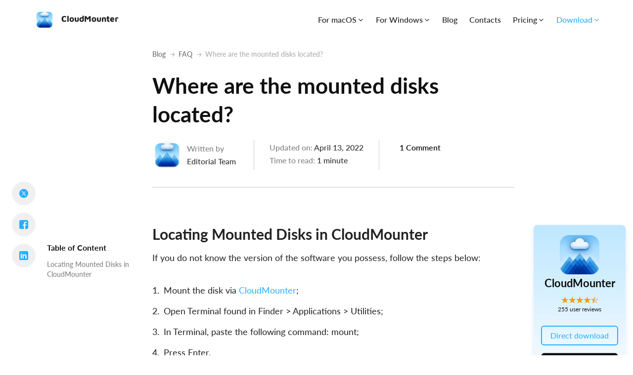

--- FILE ---
content_type: text/html; charset=UTF-8
request_url: https://cloudmounter.net/faq/where-are-the-mounted-disks-located/
body_size: 15725
content:
<!doctype html>
<html lang="en-US">
<head>
	<meta charset="UTF-8">
		<meta name="viewport" content="width=device-width, initial-scale=1">
	<link rel="profile" href="https://gmpg.org/xfn/11">
	<meta name='robots' content='index, follow, max-image-preview:large, max-snippet:-1, max-video-preview:-1' />
	<style>img:is([sizes="auto" i], [sizes^="auto," i]) { contain-intrinsic-size: 3000px 1500px }</style>
	
	<!-- This site is optimized with the Yoast SEO plugin v26.2 - https://yoast.com/wordpress/plugins/seo/ -->
	<title>Location of the mounted disks | CloudMounter</title>
	<meta name="description" content="Find out where the mounted disks are located." />
	<link rel="canonical" href="https://cloudmounter.net/faq/where-are-the-mounted-disks-located/" />
	<meta property="og:locale" content="en_US" />
	<meta property="og:type" content="article" />
	<meta property="og:title" content="Location of the mounted disks | CloudMounter" />
	<meta property="og:description" content="Find out where the mounted disks are located." />
	<meta property="og:url" content="https://cloudmounter.net/faq/where-are-the-mounted-disks-located/" />
	<meta property="og:site_name" content="Cloud storage manager – Manage multiply cloud services" />
	<meta property="article:publisher" content="https://www.facebook.com/electronic.team.inc/" />
	<meta property="article:published_time" content="2024-04-13T14:05:32+00:00" />
	<meta property="og:image" content="https://cloudmounter.net/wp-content/uploads/2024/11/connection-window.png" />
	<meta property="og:image:width" content="1200" />
	<meta property="og:image:height" content="860" />
	<meta property="og:image:type" content="image/png" />
	<meta name="author" content="Editorial Team" />
	<meta name="twitter:card" content="summary_large_image" />
	<meta name="twitter:creator" content="@inc_electronic" />
	<meta name="twitter:site" content="@inc_electronic" />
	<meta name="twitter:label1" content="Written by" />
	<meta name="twitter:data1" content="Editorial Team" />
	<meta name="twitter:label2" content="Est. reading time" />
	<meta name="twitter:data2" content="2 minutes" />
	<!-- / Yoast SEO plugin. -->


<style id='classic-theme-styles-inline-css'>
/*! This file is auto-generated */
.wp-block-button__link{color:#fff;background-color:#32373c;border-radius:9999px;box-shadow:none;text-decoration:none;padding:calc(.667em + 2px) calc(1.333em + 2px);font-size:1.125em}.wp-block-file__button{background:#32373c;color:#fff;text-decoration:none}
</style>
<style class="optimize_css_2"  media="all">body .l-d-none{width:0!important;overflow:hidden!important;opacity:0!important}</style>
<style class="optimize_css_2"  media="all">.elementor-kit-5{--e-global-color-primary:#6EC1E4;--e-global-color-secondary:#54595F;--e-global-color-text:#222222;--e-global-color-accent:#61CE70;--e-global-typography-secondary-font-family:"Roboto Slab";--e-global-typography-secondary-font-weight:400;--e-global-typography-accent-font-family:"Roboto";--e-global-typography-accent-font-weight:500}.elementor-kit-5 e-page-transition{background-color:#FFBC7D}.elementor-section.elementor-section-boxed>.elementor-container{max-width:1140px}.e-con{--container-max-width:1140px}.elementor-widget:not(:last-child){margin-block-end:20px}.elementor-element{--widgets-spacing:20px 20px;--widgets-spacing-row:20px;--widgets-spacing-column:20px}{}h1.entry-title{display:var(--page-title-display)}.site-header{padding-right:0;padding-left:0}@media(max-width:1024px){.elementor-section.elementor-section-boxed>.elementor-container{max-width:1024px}.e-con{--container-max-width:1024px}}@media(max-width:767px){.elementor-section.elementor-section-boxed>.elementor-container{max-width:767px}.e-con{--container-max-width:767px}}</style>
<style class="optimize_css_2"  media="all">.elementor-theme-builder-content-area{height:400px}.elementor-location-header:before,.elementor-location-footer:before{content:"";display:table;clear:both}@media (min-width:991px){.navbar-nav .dropdown-menu .all-features{max-width:100%!important}.navbar .navbar-nav .nav-link{font-size:16px!important}}@media (max-width:991px){.navbar-nav .dropdown-menu .all-features,#header .dropdown-default.dropdown-lg .all-features{color:#27AEFF!important;margin-top:20px!important}.navbar-nav .dropdown-menu .all-features>a{color:#27AEFF!important}}.header-buttons>li.btn>a{border-radius:4px!important}</style>
<style class="optimize_css_2"  media="all">.elementor-24 .elementor-element.elementor-element-52148a3{--display:flex;--flex-direction:column;--container-widget-width:calc( ( 1 - var( --container-widget-flex-grow ) ) * 100% );--container-widget-height:initial;--container-widget-flex-grow:0;--container-widget-align-self:initial;--flex-wrap-mobile:wrap;--align-items:stretch;--gap:10px 10px;--row-gap:10px;--column-gap:10px;--margin-top:0px;--margin-bottom:0px;--margin-left:0px;--margin-right:0px;--padding-top:0px;--padding-bottom:0px;--padding-left:30px;--padding-right:30px}.elementor-theme-builder-content-area{height:400px}.elementor-location-header:before,.elementor-location-footer:before{content:"";display:table;clear:both}</style>
<style class="optimize_css_2"  media="all">.elementor-4065 .elementor-element.elementor-element-f0c5849{--display:flex;--flex-direction:row;--container-widget-width:initial;--container-widget-height:100%;--container-widget-flex-grow:1;--container-widget-align-self:stretch;--flex-wrap-mobile:wrap;--gap:0px 0px;--row-gap:0px;--column-gap:0px}.elementor-4065 .elementor-element.elementor-element-03a4a07{--display:flex;--flex-direction:column;--container-widget-width:100%;--container-widget-height:initial;--container-widget-flex-grow:0;--container-widget-align-self:initial;--flex-wrap-mobile:wrap}.elementor-4065 .elementor-element.elementor-element-cc14cdc{--display:flex;--flex-direction:column;--container-widget-width:100%;--container-widget-height:initial;--container-widget-flex-grow:0;--container-widget-align-self:initial;--flex-wrap-mobile:wrap}.elementor-4065 .elementor-element.elementor-element-02a99d8{--display:flex;--flex-direction:column;--container-widget-width:100%;--container-widget-height:initial;--container-widget-flex-grow:0;--container-widget-align-self:initial;--flex-wrap-mobile:wrap}.elementor-4065 .elementor-element.elementor-element-8a2c797{--display:flex;--flex-direction:row;--container-widget-width:initial;--container-widget-height:100%;--container-widget-flex-grow:1;--container-widget-align-self:stretch;--flex-wrap-mobile:wrap;--gap:0px 0px;--row-gap:0px;--column-gap:0px}.elementor-4065 .elementor-element.elementor-element-27a37b4{--display:flex;--flex-direction:column;--container-widget-width:100%;--container-widget-height:initial;--container-widget-flex-grow:0;--container-widget-align-self:initial;--flex-wrap-mobile:wrap}.elementor-4065 .elementor-element.elementor-element-b70f465{--display:flex;--flex-direction:column;--container-widget-width:100%;--container-widget-height:initial;--container-widget-flex-grow:0;--container-widget-align-self:initial;--flex-wrap-mobile:wrap}.elementor-widget-theme-post-content{color:var(--e-global-color-text);font-weight:var(--e-global-typography-text-font-weight)}.elementor-4065 .elementor-element.elementor-element-83b3687>.elementor-widget-container{margin:0 0 100px 0}.elementor-4065 .elementor-element.elementor-element-6c161d4{--display:flex;--flex-direction:column;--container-widget-width:100%;--container-widget-height:initial;--container-widget-flex-grow:0;--container-widget-align-self:initial;--flex-wrap-mobile:wrap}@media(min-width:768px){.elementor-4065 .elementor-element.elementor-element-03a4a07{--width:20%}.elementor-4065 .elementor-element.elementor-element-cc14cdc{--width:66%}.elementor-4065 .elementor-element.elementor-element-02a99d8{--width:14%}.elementor-4065 .elementor-element.elementor-element-27a37b4{--width:20%}.elementor-4065 .elementor-element.elementor-element-b70f465{--width:65%}.elementor-4065 .elementor-element.elementor-element-6c161d4{--width:15%}}@media(max-width:1024px) and (min-width:768px){.elementor-4065 .elementor-element.elementor-element-b70f465{--width:100%}}</style>
<style class="optimize_css_2"  media="all">[class^="icon-"],[class*=" icon-"]{font-family:'icomoon'!important;speak:never;font-style:normal;font-weight:400;font-variant:normal;text-transform:none;line-height:1;-webkit-font-smoothing:antialiased;-moz-osx-font-smoothing:grayscale}.icon-linux-icon:before{content:"\e960"}.icon-android .path1:before{content:"\e95d";color:#000}.icon-android .path2:before{content:"\e95e";margin-left:-1.6669921875em;color:#fff}.icon-ios:before{content:"\e95f"}.icon-clock .path1:before{content:"\e95b";color:#fff}.icon-clock .path2:before{content:"\e95c";margin-left:-.9619140625em;color:#fff;opacity:.5}.icon-attention-icon:before{content:"\e956"}.icon-table-icon:before{content:"\e957"}.icon-video-icon:before{content:"\e958"}.icon-ranking-icon:before{content:"\e959"}.icon-alternatives-icon:before{content:"\e95a"}.icon-poor:before{content:"\e954";color:#ed4d3d}.icon-good:before{content:"\e955";color:#43b778}.icon-download:before{content:"\e953"}.icon-mac-vs-mac:before{content:"\e951"}.icon-win-vs-win:before{content:"\e952"}.icon-arrow-right1:before{content:"\e950"}.icon-scales:before{content:"\e94f"}.icon-arrow-link:before{content:"\e94e"}.icon-search:before{content:"\e94d"}.icon-third .path1:before{content:"\e941";color:#e59d5a}.icon-third .path2:before{content:"\e942";margin-left:-.7001953125em;color:#e59d5a}.icon-third .path3:before{content:"\e943";margin-left:-.7001953125em;color:#000;opacity:.1025}.icon-third .path4:before{content:"\e944";margin-left:-.7001953125em;color:#000}.icon-second .path1:before{content:"\e945";color:#c9d7df}.icon-second .path2:before{content:"\e946";margin-left:-.7001953125em;color:#c9d7df}.icon-second .path3:before{content:"\e947";margin-left:-.7001953125em;color:#000;opacity:.1}.icon-second .path4:before{content:"\e948";margin-left:-.7001953125em;color:#000}.icon-first .path1:before{content:"\e949";color:#ffd954}.icon-first .path2:before{content:"\e94a";margin-left:-.7001953125em;color:#ffd954}.icon-first .path3:before{content:"\e94b";margin-left:-.7001953125em;color:#f3c524}.icon-first .path4:before{content:"\e94c";margin-left:-.7001953125em;color:#000}.icon-half-star .path1:before{content:"\e93f";color:#5a5a5a;opacity:.32}.icon-half-star .path2:before{content:"\e940";margin-left:-1.0458984375em;color:#593dfb}.icon-linux:before{content:"\e93e";color:#ff8981}.icon-subject_black_24dp:before{content:"\e93c"}.icon-eyes:before{content:"\e93a";color:gray}.icon-cool:before{content:"\e93b"}.icon-grid:before{content:"\e938"}.icon-list:before{content:"\e939"}.icon-logo-windows:before{content:"\e937"}.icon-added:before{content:"\e935";color:gray}.icon-plus:before{content:"\e936"}.icon-redditLogo:before{content:"\e934"}.icon-quotes:before{content:"\e933";color:#593dfb}.icon-info-icon .path1:before{content:"\e931";color:#593dfb}.icon-info-icon .path2:before{content:"\e932";margin-left:-1.4501953125em;color:#fff}.icon-Like-mb:before{content:"\e92e";color:#fff}.icon-share-mb:before{content:"\e92d";color:#fff}.icon-top:before{content:"\e923";color:#109d59}.icon-down:before{content:"\e924";color:#e42413}.icon-plus-border:before{content:"\e925";color:#593dfb}.icon-play:before{content:"\e92f";color:#593dfb}.icon-cons .path1:before{content:"\e91f";color:#ed4d3d}.icon-cons .path2:before{content:"\e920";margin-left:-1em;color:#fff}.icon-pros .path1:before{content:"\e921";color:#109d59}.icon-pros .path2:before{content:"\e922";margin-left:-1em;color:#fff}.icon-Star-empty:before{content:"\e917";color:rgb(90 90 90 / .31097)}.icon-Star-1:before{content:"\e917";color:#593dfb}.icon-uniE916:before{content:"\e916"}.icon-like-border:before{content:"\e911"}.icon-twitterLogo:before{content:"\e912"}.icon-like:before{content:"\e913";color:#ff655c}.icon-apple-logo:before{content:"\e914"}.icon-Starcf:before{content:"\e915";color:#593dfb}.icon-Rectangle:before{content:"\e930";color:#eab218}.icon-linkedinLogo:before{content:"\e93d";color:#593dfb}.icon-phone:before{content:"\e927";color:gray}.icon-pin:before{content:"\e928";color:gray}.icon-calendar:before{content:"\e929";color:gray}.icon-message:before{content:"\e92a";color:#593dfb}.icon-home:before{content:"\e92b";color:#593dfb}.icon-question:before{content:"\e92c"}.icon-Like:before{content:"\e918";color:#fff}.icon-Liked .path1:before{content:"\e919";color:#ff655c}.icon-Liked .path2:before{content:"\e91a";margin-left:-1.099609375em;color:#000}.icon-arrow-right:before{content:"\e91b";color:#fff}.icon-arrow-left:before{content:"\e91c";color:#fff}.icon-close:before{content:"\e91d";color:#fff}.icon-share:before{content:"\e91e";color:#fff}.icon-best-mac:before{content:"\e90a"}.icon-best-hd:before{content:"\e90b"}.icon-best-iphone:before{content:"\e90c"}.icon-best-photo:before{content:"\e90d"}.icon-best-part:before{content:"\e90e"}.icon-best-sd:before{content:"\e90f"}.icon-best-soft:before{content:"\e910"}.icon-arrow-top:before{content:"\e900"}.icon-youtubeLogo:before{content:"\e901"}.icon-facebookLogo:before{content:"\e902"}.icon-arrow-bottom:before{content:"\e903"}.icon-windows-filled:before{content:"\e904"}.icon-apple-filled:before{content:"\e905"}.icon-blog:before{content:"\e965"}.icon-bestof:before{content:"\e907"}.icon-windows:before{content:"\e908"}.icon-apple:before{content:"\e909"}</style>
<style class="optimize_css_2"  media="all">.site-main>.container>.row>.page-content{width:100%}.elementor-widget:not(:last-child){margin-bottom:0}.row .row.cfp-toc-box{margin-top:108px}.cfp-toc-recovery-proc{margin-top:158px}.elementor-widget .section.steps{margin:60px 0 20px}.cfp-toc-full-review{margin-top:129px}@media (max-width:767px){.row .row.cfp-toc-box{margin-top:0}.cfp-toc-recovery-proc{margin-top:0}.elementor-widget-text-editor p{font-size:14px;line-height:22px}.cfp-toc-full-review{margin-top:0}}main .mainSidebar{order:100}main .editPost{top:130px;z-index:100000}main .editPost.fixed{top:40px}.elementor-editor-active main .editPost{display:none;visibility:hidden}.elementor-page .overviewDescr>p{margin-bottom:16px}@media (max-width:990px){.elementor-col-66 .elementor-widget-wrap+.elementor-col-16{display:none}}</style>
<style class="optimize_css_2"  media="all"></style>
<link rel='stylesheet' id='wpo_min-header-0-css' href='https://cloudmounter.net/wp-content/cache/wpo-minify/1769080373/assets/wpo-minify-header-ef593fd0.min.css' media='all' />
<script src="https://cloudmounter.net/wp-content/cache/wpo-minify/1769080373/assets/wpo-minify-header-2b551bc0.min.js" id="wpo_min-header-0-js"></script>
<link rel="https://api.w.org/" href="https://cloudmounter.net/wp-json/" /><link rel="alternate" title="JSON" type="application/json" href="https://cloudmounter.net/wp-json/wp/v2/posts/4989" /><link rel="EditURI" type="application/rsd+xml" title="RSD" href="https://cloudmounter.net/xmlrpc.php?rsd" />
<link rel='shortlink' href='https://cloudmounter.net/?p=4989' />
<link rel="alternate" title="oEmbed (JSON)" type="application/json+oembed" href="https://cloudmounter.net/wp-json/oembed/1.0/embed?url=https%3A%2F%2Fcloudmounter.net%2Ffaq%2Fwhere-are-the-mounted-disks-located%2F" />
<link rel="alternate" title="oEmbed (XML)" type="text/xml+oembed" href="https://cloudmounter.net/wp-json/oembed/1.0/embed?url=https%3A%2F%2Fcloudmounter.net%2Ffaq%2Fwhere-are-the-mounted-disks-located%2F&#038;format=xml" />
<style id="wplmi-inline-css" > span.wplmi-user-avatar { width: 16px;display: inline-block !important;flex-shrink: 0; } img.wplmi-elementor-avatar { border-radius: 100%;margin-right: 3px; } 

</style>
<link rel="icon" type="image/png" href="/wp-content/uploads/fbrfg/favicon-48x48.png" sizes="48x48" />
<link rel="icon" type="image/svg+xml" href="/wp-content/uploads/fbrfg/favicon.svg" />
<link rel="shortcut icon" href="/wp-content/uploads/fbrfg/favicon.ico" />
<link rel="apple-touch-icon" sizes="180x180" href="/wp-content/uploads/fbrfg/apple-touch-icon.png" />
<meta name="apple-mobile-web-app-title" content="Cloudmounter" />
<link rel="manifest" href="/wp-content/uploads/fbrfg/site.webmanifest" />    <link href="https://cloudmounter.net/wp-content/themes/reviews-child/assets/css/fonts.css" rel="preload" as="style" onload="this.rel='stylesheet'"  crossorigin>
    <noscript><link rel="stylesheet" href="https://cloudmounter.net/wp-content/themes/reviews-child/assets/css/fonts.css"></noscript>
    
<!-- Dynamic Widgets by QURL loaded - http://www.dynamic-widgets.com //-->
			<style>
				.e-con.e-parent:nth-of-type(n+4):not(.e-lazyloaded):not(.e-no-lazyload),
				.e-con.e-parent:nth-of-type(n+4):not(.e-lazyloaded):not(.e-no-lazyload) * {
					background-image: none !important;
				}
				@media screen and (max-height: 1024px) {
					.e-con.e-parent:nth-of-type(n+3):not(.e-lazyloaded):not(.e-no-lazyload),
					.e-con.e-parent:nth-of-type(n+3):not(.e-lazyloaded):not(.e-no-lazyload) * {
						background-image: none !important;
					}
				}
				@media screen and (max-height: 640px) {
					.e-con.e-parent:nth-of-type(n+2):not(.e-lazyloaded):not(.e-no-lazyload),
					.e-con.e-parent:nth-of-type(n+2):not(.e-lazyloaded):not(.e-no-lazyload) * {
						background-image: none !important;
					}
				}
			</style>
			
		<style>
			#wp-admin-bar-pvc-post-views .pvc-graph-container { padding-top: 6px; padding-bottom: 6px; position: relative; display: block; height: 100%; box-sizing: border-box; }
			#wp-admin-bar-pvc-post-views .pvc-line-graph {
				display: inline-block;
				width: 1px;
				margin-right: 1px;
				background-color: #ccc;
				vertical-align: baseline;
			}
			#wp-admin-bar-pvc-post-views .pvc-line-graph:hover { background-color: #eee; }
			#wp-admin-bar-pvc-post-views .pvc-line-graph-0 { height: 1% }
			#wp-admin-bar-pvc-post-views .pvc-line-graph-1 { height: 5% }
			#wp-admin-bar-pvc-post-views .pvc-line-graph-2 { height: 10% }
			#wp-admin-bar-pvc-post-views .pvc-line-graph-3 { height: 15% }
			#wp-admin-bar-pvc-post-views .pvc-line-graph-4 { height: 20% }
			#wp-admin-bar-pvc-post-views .pvc-line-graph-5 { height: 25% }
			#wp-admin-bar-pvc-post-views .pvc-line-graph-6 { height: 30% }
			#wp-admin-bar-pvc-post-views .pvc-line-graph-7 { height: 35% }
			#wp-admin-bar-pvc-post-views .pvc-line-graph-8 { height: 40% }
			#wp-admin-bar-pvc-post-views .pvc-line-graph-9 { height: 45% }
			#wp-admin-bar-pvc-post-views .pvc-line-graph-10 { height: 50% }
			#wp-admin-bar-pvc-post-views .pvc-line-graph-11 { height: 55% }
			#wp-admin-bar-pvc-post-views .pvc-line-graph-12 { height: 60% }
			#wp-admin-bar-pvc-post-views .pvc-line-graph-13 { height: 65% }
			#wp-admin-bar-pvc-post-views .pvc-line-graph-14 { height: 70% }
			#wp-admin-bar-pvc-post-views .pvc-line-graph-15 { height: 75% }
			#wp-admin-bar-pvc-post-views .pvc-line-graph-16 { height: 80% }
			#wp-admin-bar-pvc-post-views .pvc-line-graph-17 { height: 85% }
			#wp-admin-bar-pvc-post-views .pvc-line-graph-18 { height: 90% }
			#wp-admin-bar-pvc-post-views .pvc-line-graph-19 { height: 95% }
			#wp-admin-bar-pvc-post-views .pvc-line-graph-20 { height: 100% }
		</style>		<style id="wp-custom-css">
			.skip-link.screen-reader-text {
    display:none;
}
/* a.editPost {
	display:none;
} */
.breadcrumb--item{
	white-space: normal !important;
}		</style>
		</head>
<body class="wp-singular post-template-default single single-post postid-4989 single-format-standard wp-theme-hello-elementor wp-child-theme-reviews-child elementor-default elementor-kit-5 elementor-page elementor-page-4989 elementor-page-4065">


<a class="skip-link screen-reader-text" href="#content">
	Skip to content</a>

		<header data-elementor-type="header" data-elementor-id="36" class="elementor elementor-36 elementor-location-header" data-elementor-post-type="elementor_library">
					<section class="elementor-section elementor-top-section elementor-element elementor-element-6a57305 elementor-section-full_width elementor-section-height-default elementor-section-height-default" data-id="6a57305" data-element_type="section">
						<div class="elementor-container elementor-column-gap-default">
					<div class="elementor-column elementor-col-100 elementor-top-column elementor-element elementor-element-d872231" data-id="d872231" data-element_type="column">
			<div class="elementor-widget-wrap elementor-element-populated">
						<div class="elementor-element elementor-element-7081afa elementor-widget elementor-widget-electronic-header" data-id="7081afa" data-element_type="widget" data-widget_type="electronic-header.default">
				<div class="elementor-widget-container">
					        <header id="header" class="navbar navbar-expand-lg wrap" data-class="">
            <div class="container">
                        <a href="/" class="navbar-brand" title="CloudMounter" data-wpel-link="internal">
            <img decoding="async" src="https://cloudmounter.net/wp-content/uploads/2022/08/logo_header.png" srcset="https://cloudmounter.net/wp-content/uploads/2022/08/logo_header@2x.png 2x" alt="CloudMounter" width="40" height="40" class="no-lazyload">
            CloudMounter        </a>
                        <div class="nav-wrapper-right">
                    <button class="navbar-toggler" type="button" data-bs-toggle="collapse" data-bs-target="#navbarElmedia"
                            aria-controls="navbarElmedia" aria-expanded="false" aria-label="Toggle navigation">
                        <span class="navbar-toggler-line"></span>
                        <span class="navbar-toggler-line"></span>
                        <span class="navbar-toggler-line"></span>
                    </button>
                </div>
                <nav class="collapse navbar-collapse menu" id="navbarElmedia">
                    
                    <ul id="menu-header-en" class="navbar-nav ms-auto mb-lg-0  list-inline"><li  id="menu-item-139" class="dropdown-two-cols li-row li-dropdown dropdown dropdown-default dropdown-lg menu-item menu-item-type-custom menu-item-object-custom menu-item-has-children dropdown nav-item nav-item-139"><a title="OS" href="#" class="nav-link  dropdown-toggle" data-bs-toggle="dropdown" aria-haspopup="true" aria-expanded="false">For macOS</a>
<ul class="dropdown-menu  depth_0">
	<li  id="menu-item-4169" class="dropbox-icon menu-item menu-item-type-custom menu-item-object-custom nav-item nav-item-4169"><a href="https://cloudmounter.net/mount-dropbox-as-drive-on-mac/" class="dropdown-item " data-wpel-link="internal">Dropbox</a></li>
	<li  id="menu-item-4170" class="onedrive-icon menu-item menu-item-type-custom menu-item-object-custom nav-item nav-item-4170"><a href="https://cloudmounter.net/map-onedrive-as-network-drive.html" class="dropdown-item " data-wpel-link="internal">OneDrive</a></li>
	<li  id="menu-item-4175" class="amazon-icon menu-item menu-item-type-custom menu-item-object-custom nav-item nav-item-4175"><a href="https://cloudmounter.net/amazon-s3-client.html" class="dropdown-item " data-wpel-link="internal">Amazon S3</a></li>
	<li  id="menu-item-4177" class="gdrive-icon menu-item menu-item-type-custom menu-item-object-custom nav-item nav-item-4177"><a href="https://cloudmounter.net/mount-google-drive-on-mac/" class="dropdown-item " data-wpel-link="internal">Google Drive</a></li>
	<li  id="menu-item-4179" class="webdav-icon menu-item menu-item-type-custom menu-item-object-custom nav-item nav-item-4179"><a href="https://cloudmounter.net/webdav-client.html" class="dropdown-item " data-wpel-link="internal">WebDAV</a></li>
	<li  id="menu-item-6402" class="sftp-icon menu-item menu-item-type-custom menu-item-object-custom nav-item nav-item-6402"><a href="https://cloudmounter.net/sftp-client-mac.html" class="dropdown-item " data-wpel-link="internal">SFTP</a></li>
	<li  id="menu-item-4181" class="sftp-icon menu-item menu-item-type-custom menu-item-object-custom nav-item nav-item-4181"><a href="https://cloudmounter.net/ftp-client-mac.html" class="dropdown-item " data-wpel-link="internal">FTP</a></li>
	<li  id="menu-item-4172" class="pcloud-icon menu-item menu-item-type-custom menu-item-object-custom nav-item nav-item-4172"><a title="pCloud" href="https://cloudmounter.net/pcloud-drive/" class="dropdown-item " data-wpel-link="internal">pCloud</a></li>
	<li  id="menu-item-4174" class="boxcloud-icon menu-item menu-item-type-custom menu-item-object-custom nav-item nav-item-4174"><a href="https://cloudmounter.net/box-client.html" class="dropdown-item " data-wpel-link="internal">Box</a></li>
	<li  id="menu-item-4176" class="backblaze-icon menu-item menu-item-type-custom menu-item-object-custom nav-item nav-item-4176"><a href="/backblaze-b2-client.html" class="dropdown-item " data-wpel-link="internal">Backblaze</a></li>
	<li  id="menu-item-4178" class="mega-icon menu-item menu-item-type-custom menu-item-object-custom nav-item nav-item-4178"><a href="/mega-client-for-mac/" class="dropdown-item " data-wpel-link="internal">MEGA</a></li>
	<li  id="menu-item-4180" class="openstack-icon menu-item menu-item-type-custom menu-item-object-custom nav-item nav-item-4180"><a href="/openstack-swift-client.html" class="dropdown-item " data-wpel-link="internal">OpenStack</a></li>
	<li  id="menu-item-6932" class="all-features menu-item menu-item-type-custom menu-item-object-custom nav-item nav-item-6932"><a href="https://cloudmounter.net/mount-cloud-drive-mac.html" class="dropdown-item " data-wpel-link="internal">Explore all features</a></li>
</ul>
</li>
<li  id="menu-item-140" class="dropdown-two-cols menu-item menu-item-type-custom menu-item-object-custom menu-item-has-children dropdown nav-item nav-item-140"><a title="Connect to" href="#" class="nav-link  dropdown-toggle" data-bs-toggle="dropdown" aria-haspopup="true" aria-expanded="false">For Windows</a>
<ul class="dropdown-menu  depth_0">
	<li  id="menu-item-4171" class="dropbox-icon menu-item menu-item-type-custom menu-item-object-custom nav-item nav-item-4171"><a href="/map-dropbox-as-network-drive.html" class="dropdown-item " data-wpel-link="internal">Dropbox</a></li>
	<li  id="menu-item-4304" class="onedrive-icon menu-item menu-item-type-custom menu-item-object-custom nav-item nav-item-4304"><a href="/map-onedrive-to-file-explorer/" class="dropdown-item " data-wpel-link="internal">OneDrive</a></li>
	<li  id="menu-item-4173" class="amazon-icon menu-item menu-item-type-custom menu-item-object-custom nav-item nav-item-4173"><a href="/s3-client-windows/" class="dropdown-item " data-wpel-link="internal">Amazon S3</a></li>
	<li  id="menu-item-6403" class="gdrive-icon menu-item menu-item-type-custom menu-item-object-custom nav-item nav-item-6403"><a href="/mount-google-drive.html" class="dropdown-item " data-wpel-link="internal">Google Drive</a></li>
	<li  id="menu-item-6404" class="webdav-icon menu-item menu-item-type-custom menu-item-object-custom nav-item nav-item-6404"><a href="/webdav-client-windows/" class="dropdown-item " data-wpel-link="internal">WebDAV</a></li>
	<li  id="menu-item-6405" class="sftp-icon menu-item menu-item-type-custom menu-item-object-custom nav-item nav-item-6405"><a href="/sftp-client-windows/" class="dropdown-item " data-wpel-link="internal">SFTP</a></li>
	<li  id="menu-item-6406" class="sftp-icon menu-item menu-item-type-custom menu-item-object-custom nav-item nav-item-6406"><a href="/ftp-client-windows/" class="dropdown-item " data-wpel-link="internal">FTP</a></li>
	<li  id="menu-item-6407" class="boxcloud-icon menu-item menu-item-type-custom menu-item-object-custom nav-item nav-item-6407"><a href="/box-client-windows/" class="dropdown-item " data-wpel-link="internal">Box</a></li>
	<li  id="menu-item-6408" class="mega-icon menu-item menu-item-type-custom menu-item-object-custom nav-item nav-item-6408"><a href="/mega-client-windows/" class="dropdown-item " data-wpel-link="internal">MEGA</a></li>
	<li  id="menu-item-6933" class="all-features menu-item menu-item-type-custom menu-item-object-custom nav-item nav-item-6933"><a href="https://cloudmounter.net/mount-cloud-drive-win.html" class="dropdown-item " data-wpel-link="internal">Explore all features</a></li>
</ul>
</li>
<li  id="menu-item-142" class="menu-item menu-item-type-custom menu-item-object-custom nav-item nav-item-142"><a href="/articles/" class="nav-link " data-wpel-link="internal">Blog</a></li>
<li  id="menu-item-141" class="menu-item menu-item-type-custom menu-item-object-custom nav-item nav-item-141"><a title="Contacts" href="/contacts.html" class="nav-link " data-wpel-link="internal">Contacts</a></li>
<li  id="menu-item-4168" class="menu-item menu-item-type-custom menu-item-object-custom menu-item-has-children dropdown nav-item nav-item-4168"><a href="/cloud-mounter-purchase.html" class="nav-link  dropdown-toggle" data-bs-toggle="dropdown" aria-haspopup="true" aria-expanded="false" data-wpel-link="internal">Pricing</a>
<ul class="dropdown-menu  depth_0">
	<li  id="menu-item-6934" class="with-mac-icon menu-item menu-item-type-custom menu-item-object-custom nav-item nav-item-6934"><a href="https://cloudmounter.net/cloud-mounter-purchase.html" class="dropdown-item " data-wpel-link="internal">For macOS</a></li>
	<li  id="menu-item-6935" class="with-win-icon menu-item menu-item-type-custom menu-item-object-custom nav-item nav-item-6935"><a href="https://cloudmounter.net/cloud-mounter-purchase-win.html" class="dropdown-item " data-wpel-link="internal">For Windows</a></li>
</ul>
</li>
<li  id="menu-item-6936" class="download-item fixed-button menu-item menu-item-type-custom menu-item-object-custom menu-item-has-children dropdown nav-item nav-item-6936"><a href="#" class="nav-link  dropdown-toggle" data-bs-toggle="dropdown" aria-haspopup="true" aria-expanded="false">Download</a>
<ul class="dropdown-menu  depth_0">
	<li  id="menu-item-6937" class="with-mac-icon menu-item menu-item-type-custom menu-item-object-custom nav-item nav-item-6937"><a href="/downloads-mac.html" class="dropdown-item " data-wpel-link="internal">For macOS</a></li>
	<li  id="menu-item-6938" class="with-win-icon menu-item menu-item-type-custom menu-item-object-custom nav-item nav-item-6938"><a href="/downloads-win.html" class="dropdown-item " data-wpel-link="internal">For Windows</a></li>
</ul>
</li>
</ul>
                                            </nav>
            </div>
        </header>
        				</div>
				</div>
					</div>
		</div>
					</div>
		</section>
				</header>
				<div data-elementor-type="single-post" data-elementor-id="4065" class="elementor elementor-4065 elementor-location-single post-4989 post type-post status-publish format-standard has-post-thumbnail hentry category-faq" data-elementor-post-type="elementor_library">
			<div class="elementor-element elementor-element-f0c5849 e-flex e-con-boxed e-con e-parent" data-id="f0c5849" data-element_type="container">
					<div class="e-con-inner">
		<div class="elementor-element elementor-element-03a4a07 e-con-full elementor-hidden-tablet elementor-hidden-mobile e-flex e-con e-child" data-id="03a4a07" data-element_type="container">
				<div class="elementor-element elementor-element-dd9e962 elementor-widget elementor-widget-electronic-socials" data-id="dd9e962" data-element_type="widget" data-widget_type="electronic-socials.default">
				<div class="elementor-widget-container">
					
        <nav class="main-fixed-socials">
                                <a class="main-social-icon" href="https://twitter.com/intent/tweet?text=Where are the mounted disks located? &amp;url=https://cloudmounter.net/faq/where-are-the-mounted-disks-located/" rel="nofollow external noopener noreferrer" target="_blank" data-wpel-link="external">
                                    <span class="icon-twitter"></span>
                            </a>
                                <a class="main-social-icon" href="https://www.facebook.com/sharer.php?u=https://cloudmounter.net/faq/where-are-the-mounted-disks-located/" rel="nofollow external noopener noreferrer" target="_blank" data-wpel-link="external">
                                    <span class="icon-facebook"></span>
                            </a>
                                <a class="main-social-icon" href="https://www.linkedin.com/shareArticle?mini=true&amp;url=https://cloudmounter.net/faq/where-are-the-mounted-disks-located/ &amp;title=Where are the mounted disks located?" rel="nofollow external noopener noreferrer" target="_blank" data-wpel-link="external">
                                    <span class="icon-linkedin"></span>
                            </a>
                </nav>
    				</div>
				</div>
				</div>
		<div class="elementor-element elementor-element-cc14cdc e-con-full e-flex e-con e-child" data-id="cc14cdc" data-element_type="container">
				<div class="elementor-element elementor-element-67ad75c elementor-widget elementor-widget-electronic-splash_post" data-id="67ad75c" data-element_type="widget" data-widget_type="electronic-splash_post.default">
				<div class="elementor-widget-container">
					
        <div class="splash-without-cover col-xs-12 col-sm-12 col-md-12 col-lg-12 col-xl-12 ">
            <ul itemscope="itemscope" itemtype="https://schema.org/BreadcrumbList" class="breadcrumbs list-unstyled d-flex flex-wrap align-items-center p-0"><li class="breadcrumb--item" itemprop="itemListElement" itemscope="itemscope" itemtype="https://schema.org/ListItem" >
                <a itemprop="item" href="https://cloudmounter.net/articles/" title="Blog" class="breadcrumb--link-home pathway breadcrumb--link" data-wpel-link="internal">
                    <span itemprop="name">Blog</span>
                </a>
            <span class="divider"></span><meta itemprop="position" content="1"/></li>  <li class="breadcrumb--item" itemprop="itemListElement" itemscope="itemscope" itemtype="https://schema.org/ListItem" >
                <a itemprop="item" href="https://cloudmounter.net/category/faq/" title="FAQ" class="pathway breadcrumb--link" data-wpel-link="internal">
                    <span itemprop="name">FAQ</span>
                </a>
            <span class="divider"></span><meta itemprop="position" content="2"/></li>  <li class="breadcrumb--item" itemprop="itemListElement" itemscope="itemscope" itemtype="https://schema.org/ListItem" class="active"><span itemprop="name" class="breadcrumb--text">Where are the mounted disks located?</span><meta itemprop="position" content="3"/></li></ul>            <div class="splash-content ">
                                    <h1 class="widget-title">Where are the mounted disks located?</h1>
                                    <div class="splash-content--authors d-flex">
                        <div class="splash-content--authors-body d-flex align-items-center">
                            <div class="splash-content--author d-flex align-items-center">
                                <div class="splash-author--avatar">
                                    <img decoding="async"  width="60" height="60" src="https://cloudmounter.net/wp-content/uploads/2024/10/ms-icon-310x310-1-150x150.png" data-srcset="https://cloudmounter.net/wp-content/uploads/2024/10/ms-icon-310x310-1-150x150.png 150w, https://cloudmounter.net/wp-content/uploads/2024/10/ms-icon-310x310-1-300x300.png 300w, https://cloudmounter.net/wp-content/uploads/2024/10/ms-icon-310x310-1.png 310w" data-lazy-type="image" data-original="https://cloudmounter.net/wp-content/uploads/2024/10/ms-icon-310x310-1-150x150.png" class="lazyload coverImg" alt="avatar" srcset="[data-uri]" data-sizes="(max-width: 60px) 100vw, 60px" />                                </div>
                                <div class="splash-author--info">
                                    <div class="splash-author--description">Written by</div>
                                    <div class="splash-author--name"><a href="https://cloudmounter.net/author/editorial-team/" rel="author" data-wpel-link="internal">Editorial Team</a></div>
                                </div>
                            </div>
                                                                                                                                                </div>
                                                    <div class="splash-content--datetime">
                                <div class="splash-datetime--updated">Updated on: <span>April 13, 2022</span></div>
                                <div class="splash-datetime--timeread">Time to read: <span>1 minute </span></div>
                            </div>
                                                                            <div class="splash-content--comments">
                                <script>
                                    var disqus_shortname = 'cloudmounter-net';
	                       function asdisquscount(w,d,s,l){
		                      w[l]=w[l]||[];
		                      var f=d.getElementsByTagName(s)[0],j=d.createElement(s);
		                      j.async=true;j.src='//'+l+'.disqus.com/count.js';
                               f.parentNode.insertBefore(j,f);
	                       }
	                       setTimeout(asdisquscount, 2500, window, document,'script', 'cloudmounter-net');
                        </script>
                                
                                <a href="#disqus_thread" title="Comments" class="d-none d-sm-block">
                                    <span class="disqus-comment-count" data-disqus-url="https://cloudmounter.net/faq/where-are-the-mounted-disks-located/"></span>
                                </a>
									<span class="disqus-comment-count d-block d-sm-none" data-disqus-url="https://cloudmounter.net/faq/where-are-the-mounted-disks-located/"></span>
                            </div>
                    </div>
                                
                
            
        </div>
        </div>
        				</div>
				</div>
				</div>
		<div class="elementor-element elementor-element-02a99d8 e-con-full elementor-hidden-tablet elementor-hidden-mobile e-flex e-con e-child" data-id="02a99d8" data-element_type="container">
				</div>
					</div>
				</div>
		<div class="elementor-element elementor-element-8a2c797 e-flex e-con-boxed e-con e-parent" data-id="8a2c797" data-element_type="container">
					<div class="e-con-inner">
		<div class="elementor-element elementor-element-27a37b4 e-con-full elementor-hidden-tablet elementor-hidden-mobile sticky-sidebar e-flex e-con e-child" data-id="27a37b4" data-element_type="container">
				<div class="elementor-element elementor-element-5af8939 cfp-toc-content-ellipsis elementor-widget elementor-widget-electronic-table-of-contents" data-id="5af8939" data-element_type="widget" data-settings="{&quot;container&quot;:&quot;main&quot;,&quot;selectors&quot;:[{&quot;selector&quot;:&quot;h2&quot;,&quot;parent&quot;:&quot;yes&quot;,&quot;_id&quot;:&quot;0b6b6a4&quot;,&quot;new_title&quot;:null,&quot;override_title&quot;:&quot;no&quot;},{&quot;selector&quot;:&quot;h3&quot;,&quot;_id&quot;:&quot;bc661fd&quot;,&quot;new_title&quot;:null,&quot;parent&quot;:&quot;no&quot;,&quot;override_title&quot;:&quot;no&quot;}],&quot;exclude_selectors&quot;:[]}" data-widget_type="electronic-table-of-contents.default">
				<div class="elementor-widget-container">
					
            <aside id="Toc-mobile--for_sidebar" class="cfp-toc-mobile contentTable table-of-content contentTableMob for_sidebar fixed d-none">
                <div class="table-of-content-inner">
                    <div class="toc-collapse-content">
                        <a class="toc-collapse-toggle contentTableNavActionBtn" data-bs-toggle="collapse" href="#collapseTocMobile" role="button" aria-expanded="false" aria-controls="collapseTocMobile">
                            Table of Content                        </a>
                        <div class="toc-collapse" id="collapseTocMobile" style="">
                            <ul class="toc-list" role="tablist"></ul>
                        </div>
                    </div>
                </div>
            </aside>
        
        
        
        <aside id="Toc-for_sidebar" class="toc-collapse-content contentTable table-contents for_sidebar">
                                    <div class="p-0 table-contents--title">
                                                <span class="toc-collapse-toggle">
                            Table of Content                        </span>
                                                </div>
                        <div class="toc-collapse contentTableNav collapse show" id="collapseToc">
                            <!-- <div class="toc-title">Table of Contents</div> -->
                            <nav class="contentTableNavInner table-contents--list cfp-toc__body"></nav>
                        </div>
                                </aside>
        				</div>
				</div>
				</div>
		<main class="elementor-element elementor-element-b70f465 e-con-full e-flex e-con e-child" data-id="b70f465" data-element_type="container">
				<div class="elementor-element elementor-element-93565e0 elementor-widget elementor-widget-theme-post-content" data-id="93565e0" data-element_type="widget" data-widget_type="theme-post-content.default">
				<div class="elementor-widget-container">
							<div data-elementor-type="wp-post" data-elementor-id="4989" class="elementor elementor-4989" data-elementor-post-type="post">
						<section class="elementor-section elementor-top-section elementor-element elementor-element-8d96d4c elementor-section-boxed elementor-section-height-default elementor-section-height-default" data-id="8d96d4c" data-element_type="section">
						<div class="elementor-container elementor-column-gap-default">
					<div class="elementor-column elementor-col-100 elementor-top-column elementor-element elementor-element-8a6efc4" data-id="8a6efc4" data-element_type="column">
			<div class="elementor-widget-wrap elementor-element-populated">
						<div class="elementor-element elementor-element-de8ad57 elementor-widget elementor-widget-electronic-simple-widget" data-id="de8ad57" data-element_type="widget" data-widget_type="electronic-simple-widget.default">
				<div class="elementor-widget-container">
					        <div id="Overview-de8ad57" class="postOverview widget-container">
                <h3 class="sectionTitleBold postOverviewTitle widget-title">
		    Locating Mounted Disks in CloudMounter        </h3>
		<div class="elementor-text-editor elementor-clearfix"><div class="overviewDescr sectionP"><p>If you do not know the version of the software you possess, follow the steps below:</p>
<ol>
<li>Mount the disk via <a href="https://cloudmounter.net/" target="_blank" rel="noopener" data-wpel-link="internal">CloudMounter</a>;</li>
<li>Open Terminal found in Finder &gt; Applications &gt; Utilities;</li>
<li>In Terminal, paste the following command: mount;</li>
<li>Press Enter.</li>
</ol>
<p><br />Below this command, you will see the list of all the disks and the path to them. For instance:</p>
<p><code>kfs0 on /Users/macuser/.CMVolumes/MyDropbox (nfs, nodev, nosuid, synchronous, mounted by macuser)</code></p>
<p><br />Disks mounted with CloudMounter are located in:</p>
<ul>
<li>for the onsite version of CloudMounter: <em>~/.CMVolumes</em></li>
<li>for App Store version of CloudMounter: <br /><br /><em>~/Library/Containers/com.eltima.cloudmounter.mas/Data/.CMVolumes/</em></li>
</ul></div></div>        </div>
						</div>
				</div>
				<div class="elementor-element elementor-element-b4e5f43 elementor-widget elementor-widget-electronic-popular-articles" data-id="b4e5f43" data-element_type="widget" data-widget_type="electronic-popular-articles.default">
				<div class="elementor-widget-container">
					        <div class="popular-articles widget-container style-1 items-3">
            <div class="col-xs-12 col-sm-12 col-md-12 col-lg-12">
                <h4 class="widget-title">Popular Articles</h4>
                <div class="row popular-articles--row">

                                        <div class="col-xs-12 col-sm-6 col-md-4">
                        <div class="popular-articles--card">
                            <div class="articles-card--image  with-image">
                                                                    <a href="https://cloudmounter.net/faq/types-of-drive-mouting-used-in-cloudmounter/" title="What types of drive mouting are used in CloudMounter?" data-wpel-link="internal">
                                        <img decoding="async"  srcset="[data-uri]" width="640" height="400" src="https://cloudmounter.net/wp-content/uploads/2024/11/connection-window-640x400.png" data-srcset="https://cloudmounter.net/wp-content/uploads/2024/11/connection-window-640x400.png" data-lazy-type="image" data-original="https://cloudmounter.net/wp-content/uploads/2024/11/connection-window-640x400.png" class="lazyload attachment-popular-articles size-popular-articles wp-post-image" alt="Connection window" fetchpriority="high" />                                    </a>
                                                            </div>
                            <div class="articles-card--content">
                                <div class="articles-card--category">
                                                                            <a href="https://cloudmounter.net/category/faq/" class="category-name" data-wpel-link="internal">FAQ</a>
                                                                        </div>
                                <h4 class="articles-card--title">
                                <a href="https://cloudmounter.net/faq/types-of-drive-mouting-used-in-cloudmounter/" data-wpel-link="internal">What types of drive mouting are used in CloudMounter?</a>
                            </h4>
                                                                                    <div class="articles-card--date">March 4, 2025</div>
                        </div>
                    </div>
                </div>
                                <div class="col-xs-12 col-sm-6 col-md-4">
                        <div class="popular-articles--card">
                            <div class="articles-card--image  with-image">
                                                                    <a href="https://cloudmounter.net/faq/uninstall-cloudmounter/" title="Uninstall CloudMounter for macOS" data-wpel-link="internal">
                                        <img decoding="async"  srcset="[data-uri]" width="640" height="400" src="https://cloudmounter.net/wp-content/uploads/2024/11/connection-window-640x400.png" data-srcset="https://cloudmounter.net/wp-content/uploads/2024/11/connection-window-640x400.png" data-lazy-type="image" data-original="https://cloudmounter.net/wp-content/uploads/2024/11/connection-window-640x400.png" class="lazyload attachment-popular-articles size-popular-articles wp-post-image" alt="Connection window" />                                    </a>
                                                            </div>
                            <div class="articles-card--content">
                                <div class="articles-card--category">
                                                                            <a href="https://cloudmounter.net/category/faq/" class="category-name" data-wpel-link="internal">FAQ</a>
                                                                        </div>
                                <h4 class="articles-card--title">
                                <a href="https://cloudmounter.net/faq/uninstall-cloudmounter/" data-wpel-link="internal">Uninstall CloudMounter for macOS</a>
                            </h4>
                                                                                    <div class="articles-card--date">March 4, 2025</div>
                        </div>
                    </div>
                </div>
                                <div class="col-xs-12 col-sm-6 col-md-4">
                        <div class="popular-articles--card">
                            <div class="articles-card--image  with-image">
                                                                    <a href="https://cloudmounter.net/faq/why-the-drive-that-i-mounted-in-cloudmounter-is-case-insensitive/" title="Why the drive that I mounted in CloudMounter is case-insensitive?" data-wpel-link="internal">
                                        <img decoding="async"  srcset="[data-uri]" width="640" height="400" src="https://cloudmounter.net/wp-content/uploads/2024/11/connection-window-640x400.png" data-srcset="https://cloudmounter.net/wp-content/uploads/2024/11/connection-window-640x400.png" data-lazy-type="image" data-original="https://cloudmounter.net/wp-content/uploads/2024/11/connection-window-640x400.png" class="lazyload attachment-popular-articles size-popular-articles wp-post-image" alt="Connection window" />                                    </a>
                                                            </div>
                            <div class="articles-card--content">
                                <div class="articles-card--category">
                                                                            <a href="https://cloudmounter.net/category/faq/" class="category-name" data-wpel-link="internal">FAQ</a>
                                                                        </div>
                                <h4 class="articles-card--title">
                                <a href="https://cloudmounter.net/faq/why-the-drive-that-i-mounted-in-cloudmounter-is-case-insensitive/" data-wpel-link="internal">Why the drive that I mounted in CloudMounter is case-insensitive?</a>
                            </h4>
                                                                                    <div class="articles-card--date">March 4, 2025</div>
                        </div>
                    </div>
                </div>
                        </div>
        </div>
        </div>
        				</div>
				</div>
				<div class="elementor-element elementor-element-ed3967b elementor-widget elementor-widget-electronic-product-info-horizontal2" data-id="ed3967b" data-element_type="widget" data-widget_type="electronic-product-info-horizontal2.default">
				<div class="elementor-widget-container">
					            <aside class="final-info widget-container download-block-cloudmounter">
                <div class="final-info--block d-flex align-items-center justify-content-between">
                    <div class="final-info--content">
                                <span class="span final-info--title">
        CloudMounter        </span>

    <div ><p class="final-info--text">CloudMounter is a reliable tool for managing cloud services and connecting to web servers.</p></div>                                                    <div class="download-block--raiting">
								                                <div class="raiting-stars d-flex align-items-center justify-content-center" data-reviews-value = "4.8">
                                    <span class="ifont stars star-4-half color-yellow"></span>                                </div>
																                                <div class="raiting-reviews"><b>4.8</b> based on 255 user reviews</div>
								                            </div>
                                                <div class="final-info--buttons d-flex align-items-center">
                                            <a href="https://apps.apple.com/app/apple-store/id1130254674?pt=117840391&#038;ct=macbut-test&#038;mt=8" rel="nofollow external noopener noreferrer" title="" class="btn btn-macappstore download-block--button " data-wpel-link="external"><img decoding="async" class="no-lazyload" alt="" height="40" src="https://cloudmounter.net/wp-content/plugins/electronic-core/assets/images/mas/en.svg"/></a>                <a href="https://cloudmounter.net/downloads.html" title="Direct download" class="btn btn-download " data-wpel-link="internal">Direct download</a>                        </div>
                    </div>
                    <div class="final-info--image d-flex align-items-center">
                                                <img decoding="async"  class="lazyload m-0" src="https://www.electronic.us/images/upload/cloudmounter/cloudmounter@172.png" data-srcset="https://www.electronic.us/images/upload/cloudmounter/cloudmounter@172@2x.png 2x" data-lazy-type="image" data-original="https://www.electronic.us/images/upload/cloudmounter/cloudmounter@172.png" srcset="[data-uri]" width="172" height="172" alt="CloudMounter" title="CloudMounter">
            						
                    </div>
                </div>
            </aside>

						</div>
				</div>
				<div class="elementor-element elementor-element-f44777e elementor-widget elementor-widget-electronic-disquss" data-id="f44777e" data-element_type="widget" data-widget_type="electronic-disquss.default">
				<div class="elementor-widget-container">
					        <script>
                //var disqus_identifier = "cloudmounter-net-";
		        //var disqus_ur = "https://cloudmounter.net/faq/where-are-the-mounted-disks-located/";
        </script>

		<div  class="disquss-block widget-container" data-shortname = "cloudmounter-net">
       				
			<div id="disqus_thread" class="disqus_thread"></div>			   	
       		</div>
						</div>
				</div>
					</div>
		</div>
					</div>
		</section>
				</div>
						</div>
				</div>
				<div class="elementor-element elementor-element-83b3687 elementor-widget elementor-widget-electronic-user-box-widget" data-id="83b3687" data-element_type="widget" data-widget_type="electronic-user-box-widget.default">
				<div class="elementor-widget-container">
							
       	<aside class="author-card widget-container">

				   	<div class="author-card-item">
				<div class="row g-0 ">
                        <div class="col-md-3 col-xs-12 col-sm-12">
                                                            <img decoding="async"  width="128" height="128" src="https://cloudmounter.net/wp-content/uploads/2024/10/ms-icon-310x310-1-150x150.png" data-srcset="https://cloudmounter.net/wp-content/uploads/2024/10/ms-icon-310x310-1-150x150.png 150w, https://cloudmounter.net/wp-content/uploads/2024/10/ms-icon-310x310-1-300x300.png 300w, https://cloudmounter.net/wp-content/uploads/2024/10/ms-icon-310x310-1.png 310w" data-lazy-type="image" data-original="https://cloudmounter.net/wp-content/uploads/2024/10/ms-icon-310x310-1-150x150.png" class="lazyload img-fluid" alt="" srcset="[data-uri]" data-sizes="(max-width: 128px) 100vw, 128px" />                                                    </div>
                        <div class="col">
							<div class="author-card-body">

                            <a class="author-card--title" href="https://cloudmounter.net/author/editorial-team/" title="Editorial Team" rel="author" data-wpel-link="internal">Editorial Team</a><div class="author-card--text"><p>We are a team of dedicated professionals with big expertise in content creation, software development, and testing. Continuously improving our skills and processes, we strive to provide content that meets the highest standards of quality.</p>
</div>							<div class="author-card--social d-flex align-items-center">
														</div>
                        	</div>
                    	</div>
				</div>
			</div>
                    
		</aside>
						</div>
				</div>
				</main>
		<div class="elementor-element elementor-element-6c161d4 e-con-full elementor-hidden-tablet elementor-hidden-mobile e-flex e-con e-child" data-id="6c161d4" data-element_type="container">
				<div class="elementor-element elementor-element-4be8a30 elementor-widget elementor-widget-electronic-product-info-vertica" data-id="4be8a30" data-element_type="widget" data-widget_type="electronic-product-info-vertica.default">
				<div class="elementor-widget-container">
					
        <aside class="sidebar-sticker download-block-cloudmounter">
            <div class="sidebar-sticker-container">
                            <img decoding="async"  class="lazyload m-0" src="https://www.electronic.us/images/upload/cloudmounter/cloudmounter@172.png" data-srcset="https://www.electronic.us/images/upload/cloudmounter/cloudmounter@172@2x.png 2x" data-lazy-type="image" data-original="https://www.electronic.us/images/upload/cloudmounter/cloudmounter@172.png" srcset="[data-uri]" width="80" height="80" alt="CloudMounter" title="CloudMounter">
                <span class="span sidebar-sticker--title">
        CloudMounter        </span>

                <div class="sidebar-sticker--raiting">
								<div class="raiting-stars d-flex align-items-center justify-content-center" data-reviews-value = "4.8">
                    <span class="ifont stars star-4-half color-yellow"><span>					</div>
			            				<div class="raiting-reviews">255 user reviews</div>
                        </div>
                        <a href="https://cloudmounter.net/downloads.html" title="" class="btn btn-download " data-wpel-link="internal">Direct download</a>                <a href="https://apps.apple.com/app/apple-store/id1130254674?pt=117840391&#038;ct=macbut-test&#038;mt=8" title="" class="btn btn-macappstore sidebar-sticker--download " data-wpel-link="external" rel="nofollow external noopener noreferrer"><img decoding="async" class="no-lazyload" alt="" height="40" src="https://cloudmounter.net/wp-content/plugins/electronic-core/assets/images/mas/en.svg"/></a>            </div>
        </aside>

						</div>
				</div>
				</div>
					</div>
				</div>
				</div>
				<footer data-elementor-type="footer" data-elementor-id="24" class="elementor elementor-24 elementor-location-footer" data-elementor-post-type="elementor_library">
			<div class="elementor-element elementor-element-52148a3 wrap bkg-color-f9f9f8 e-flex e-con-boxed e-con e-parent" data-id="52148a3" data-element_type="container">
					<div class="e-con-inner">
				<div class="elementor-element elementor-element-ce6d527 elementor-widget elementor-widget-electronic-footer" data-id="ce6d527" data-element_type="widget" data-widget_type="electronic-footer.default">
				<div class="elementor-widget-container">
					                                                   <footer id="footer" class="footer-wrap">     
                        
                                                        <nav id="footer-columns" class="">
                                <!-- topmenu -->
                                <div id="menu-footer" class="items row-fluid fivecolumns"><div id="menu-item-4188" class="item span2 menu-item menu-item-type-custom menu-item-object-custom menu-item-has-children menu-item-4188"><span class="title ">For macOS</span>
<div class="text"><ul id="dropdown-4188" class="">
	<li id="menu-item-4189" class="amazon-icon menu-item menu-item-type-custom menu-item-object-custom menu-item-4189"><a class="level2" href="/amazon-s3-client.html" data-wpel-link="internal">Amazon S3</a></li>
	<li id="menu-item-4192" class="gdrive-icon menu-item menu-item-type-custom menu-item-object-custom menu-item-4192"><a class="level2" href="/mount-google-drive-on-mac/" data-wpel-link="internal">Google Drive</a></li>
	<li id="menu-item-4191" class="sftp-icon menu-item menu-item-type-custom menu-item-object-custom menu-item-4191"><a class="level2" href="/sftp-client-mac.html" data-wpel-link="internal">SFTP</a></li>
	<li id="menu-item-4196" class="sftp-icon menu-item menu-item-type-custom menu-item-object-custom menu-item-4196"><a class="level2" href="/ftp-client-mac.html" data-wpel-link="internal">FTP</a></li>
	<li id="menu-item-4190" class="webdav-icon menu-item menu-item-type-custom menu-item-object-custom menu-item-4190"><a class="level2" href="/webdav-client.html" data-wpel-link="internal">WebDAV</a></li>
	<li id="menu-item-6399" class="menu-item menu-item-type-custom menu-item-object-custom menu-item-6399"><a class="level2" href="/mount-cloud-drive-mac.html" data-wpel-link="internal">All macOS connections</a></li>
</ul></div>
</div>
<div id="menu-item-4195" class="item span2 menu-item menu-item-type-custom menu-item-object-custom menu-item-has-children menu-item-4195"><span class="title "> For Windows</span>
<div class="text"><ul id="dropdown-4195" class="">
	<li id="menu-item-4197" class="amazon-icon menu-item menu-item-type-custom menu-item-object-custom menu-item-4197"><a class="level2" href="/s3-client-windows/" data-wpel-link="internal">Amazon S3</a></li>
	<li id="menu-item-4198" class="gdrive-icon menu-item menu-item-type-custom menu-item-object-custom menu-item-4198"><a class="level2" href="/mount-google-drive.html" data-wpel-link="internal">Google Drive</a></li>
	<li id="menu-item-4199" class="sftp-icon menu-item menu-item-type-custom menu-item-object-custom menu-item-4199"><a class="level2" href="/sftp-client-windows/" data-wpel-link="internal">SFTP</a></li>
	<li id="menu-item-4200" class="sftp-icon menu-item menu-item-type-custom menu-item-object-custom menu-item-4200"><a class="level2" href="/ftp-client-windows/" data-wpel-link="internal">FTP</a></li>
	<li id="menu-item-4201" class="webdav-icon menu-item menu-item-type-custom menu-item-object-custom menu-item-4201"><a class="level2" href="/webdav-client-windows/" data-wpel-link="internal">WebDAV</a></li>
	<li id="menu-item-6409" class="menu-item menu-item-type-custom menu-item-object-custom menu-item-6409"><a class="level2" href="https://cloudmounter.net/mount-cloud-drive-win.html" data-wpel-link="internal">All Windows connections</a></li>
</ul></div>
</div>
<div id="menu-item-4202" class="item span2 menu-item menu-item-type-custom menu-item-object-custom menu-item-has-children menu-item-4202"><span class="title ">Company</span>
<div class="text"><ul id="dropdown-4202" class="">
	<li id="menu-item-4203" class="menu-item menu-item-type-custom menu-item-object-custom menu-item-4203"><a class="level2" href="/about-us/" data-wpel-link="internal">About Us</a></li>
	<li id="menu-item-4204" class="menu-item menu-item-type-custom menu-item-object-custom menu-item-4204"><a class="level2" href="/reviews/" data-wpel-link="internal">Reviews &#038; Ratings</a></li>
	<li id="menu-item-4206" class="menu-item menu-item-type-custom menu-item-object-custom menu-item-4206"><a class="level2" href="/articles/" data-wpel-link="internal">Blog</a></li>
	<li id="menu-item-4205" class="menu-item menu-item-type-custom menu-item-object-custom menu-item-4205"><a class="level2" href="/contacts.html" data-wpel-link="internal">Contacts</a></li>
</ul></div>
</div>
<div id="menu-item-4217" class="item span2 menu-item menu-item-type-custom menu-item-object-custom menu-item-has-children menu-item-4217"><span class="title ">Support</span>
<div class="text"><ul id="dropdown-4217" class="">
	<li id="menu-item-4210" class="menu-item menu-item-type-custom menu-item-object-custom menu-item-4210"><a class="level2" href="/faq/" data-wpel-link="internal">FAQ for Mac</a></li>
	<li id="menu-item-4219" class="menu-item menu-item-type-custom menu-item-object-custom menu-item-4219"><a target="_blank" class="level2" href="https://help.electronic.us/support/solutions/44000814336" data-wpel-link="external" rel="nofollow external noopener noreferrer">FAQ for Win</a></li>
	<li id="menu-item-4220" class="menu-item menu-item-type-custom menu-item-object-custom menu-item-4220"><a class="level2" href="https://help.electronic.us/support/solutions/articles/44002284945-uninstall-cloudmounter-for-macos" data-wpel-link="external" rel="nofollow external noopener noreferrer">Uninstall on Mac</a></li>
	<li id="menu-item-4588" class="menu-item menu-item-type-custom menu-item-object-custom menu-item-4588"><a class="level2" href="https://help.electronic.us/support/solutions/articles/44002286677-uninstallation-instructions-for-cloudmounter" data-wpel-link="external" rel="nofollow external noopener noreferrer">Uninstall on Win</a></li>
	<li id="menu-item-6400" class="menu-item menu-item-type-custom menu-item-object-custom menu-item-6400"><a class="level2" href="/cloud-encryption.html" data-wpel-link="internal">Cloud Encryption</a></li>
	<li id="menu-item-6401" class="menu-item menu-item-type-custom menu-item-object-custom menu-item-6401"><a class="level2" href="/cloud-security.html" data-wpel-link="internal">Cloud Security</a></li>
</ul></div>
</div>
<div id="menu-item-4209" class="item span2 menu-item menu-item-type-custom menu-item-object-custom menu-item-has-children menu-item-4209"><span class="title ">Policy</span>
<div class="text"><ul id="dropdown-4209" class="">
	<li id="menu-item-4211" class="menu-item menu-item-type-custom menu-item-object-custom menu-item-4211"><a class="level2" href="https://www.electronic.us/company/policies/" data-wpel-link="external" rel="nofollow external noopener noreferrer">Privacy Policy</a></li>
	<li id="menu-item-4212" class="menu-item menu-item-type-custom menu-item-object-custom menu-item-4212"><a class="level2" href="https://www.electronic.us/company/policies/#Cookies" data-wpel-link="external" rel="nofollow external noopener noreferrer">Cookie Policy</a></li>
	<li id="menu-item-4213" class="menu-item menu-item-type-custom menu-item-object-custom menu-item-4213"><a class="level2" href="https://www.electronic.us/company/policies/terms/" data-wpel-link="external" rel="nofollow external noopener noreferrer">Terms</a></li>
</ul></div>
</div>
</div>                            </nav>
                            
                                                        <div class="copyright-flags">
                                <div class="copyright">
                                    <div class="copyright-wrap d-flex align-items-center">
                                        <div class="copyright-notice">
                                            Copyright © 2026 Electronic Team, Inc., its affiliates and licensors. <a href="https://www.electronic.us/legal/" title="Legal Information" target="_blank" rel="nofollow external noopener noreferrer" data-wpel-link="external">Legal Information</a>.
<br>
11890 Sunrise Valley Dr, Ste 111, Reston, VA 20191, USA • +12023358465 • <a href="mailto:support@electronic.us">support@electronic.us</a>                                        </div>
                                        <div class="copyright-right-part d-flex align-items-center ">
                                            <ul class="footer-socials list-inline d-flex align-items-center">
                                                            <li class="link-social">
                <a class="transition-all footer--icon" href="https://twitter.com/inc_electronic" rel="nofollow external noopener noreferrer" target="_blank" aria-label="follow_us_on" title="follow_us_on" data-wpel-link="external">
                                            <img decoding="async" class="lazyload"  srcset="[data-uri]" src="https://cloudmounter.net/wp-content/plugins/electronic-core/src/ElectronicTeam/ElectronicCore/widgets/footer/images/icon-twitter.svg" data-srcset="https://cloudmounter.net/wp-content/plugins/electronic-core/src/ElectronicTeam/ElectronicCore/widgets/footer/images/icon-twitter.svg" data-lazy-type="image" data-original="https://cloudmounter.net/wp-content/plugins/electronic-core/src/ElectronicTeam/ElectronicCore/widgets/footer/images/icon-twitter.svg" width="18" height="18" alt="follow_us_on" />
                                                        </a>
            </li>
                    <li class="link-social">
                <a class="transition-all footer--icon" href="https://www.facebook.com/electronic.team.inc/" rel="nofollow external noopener noreferrer" target="_blank" aria-label="follow_us_on" title="follow_us_on" data-wpel-link="external">
                                            <img decoding="async" class="lazyload"  srcset="[data-uri]" src="https://cloudmounter.net/wp-content/plugins/electronic-core/src/ElectronicTeam/ElectronicCore/widgets/footer/images/icon-facebook.svg" data-srcset="https://cloudmounter.net/wp-content/plugins/electronic-core/src/ElectronicTeam/ElectronicCore/widgets/footer/images/icon-facebook.svg" data-lazy-type="image" data-original="https://cloudmounter.net/wp-content/plugins/electronic-core/src/ElectronicTeam/ElectronicCore/widgets/footer/images/icon-facebook.svg" width="18" height="18" alt="follow_us_on" />
                                                        </a>
            </li>
                    <li class="link-social">
                <a class="transition-all footer--icon" href="https://www.youtube.com/channel/UC-2VswlouJQwG44yE9Zgmgg" rel="nofollow external noopener noreferrer" target="_blank" aria-label="follow_us_on" title="follow_us_on" data-wpel-link="external">
                                            <img decoding="async" class="lazyload"  srcset="[data-uri]" src="https://cloudmounter.net/wp-content/plugins/electronic-core/src/ElectronicTeam/ElectronicCore/widgets/footer/images/icon-youtube.svg" data-srcset="https://cloudmounter.net/wp-content/plugins/electronic-core/src/ElectronicTeam/ElectronicCore/widgets/footer/images/icon-youtube.svg" data-lazy-type="image" data-original="https://cloudmounter.net/wp-content/plugins/electronic-core/src/ElectronicTeam/ElectronicCore/widgets/footer/images/icon-youtube.svg" width="18" height="18" alt="follow_us_on" />
                                                        </a>
            </li>
                    <li class="link-social">
                <a class="transition-all footer--icon" href="https://www.linkedin.com/company/electronic-team-inc/" rel="nofollow external noopener noreferrer" target="_blank" aria-label="follow_us_on" title="follow_us_on" data-wpel-link="external">
                                            <img decoding="async" class="lazyload"  srcset="[data-uri]" src="https://cloudmounter.net/wp-content/plugins/electronic-core/src/ElectronicTeam/ElectronicCore/widgets/footer/images/icon-linkedin.svg" data-srcset="https://cloudmounter.net/wp-content/plugins/electronic-core/src/ElectronicTeam/ElectronicCore/widgets/footer/images/icon-linkedin.svg" data-lazy-type="image" data-original="https://cloudmounter.net/wp-content/plugins/electronic-core/src/ElectronicTeam/ElectronicCore/widgets/footer/images/icon-linkedin.svg" width="18" height="18" alt="follow_us_on" />
                                                        </a>
            </li>
                                                    </ul>
                                                                                        <div class="footer-related--build">
                                                    
        <div class="dropdown-flags dropup dropdown_bkp">
                            <div class="no-translate-wrapper">
                    <div class="select width-sm-max width-md-max no-translate">
                        <img decoding="async" class="lazyload"  srcset="[data-uri]" src="https://cloudmounter.net/wp-content/plugins/electronic-core/src/ElectronicTeam/ElectronicCore/widgets/footer/images/location.svg" data-srcset="https://cloudmounter.net/wp-content/plugins/electronic-core/src/ElectronicTeam/ElectronicCore/widgets/footer/images/location.svg" data-lazy-type="image" data-original="https://cloudmounter.net/wp-content/plugins/electronic-core/src/ElectronicTeam/ElectronicCore/widgets/footer/images/location.svg" width="16" height="16" alt="Localisation" />
                        <span class='pll-no-translate'>English</span>
                    </div>
                </div>
                    </div>
    
                                                    </div>
                                                                                        <div class="clearfix"></div>
                                        </div>
                                    </div>
                                </div>
                            </div>
                            <div class="clearfix"></div>
                        
                    </footer>
        <div class="bg-overlay"></div>
        <div class="textwidget custom-html-widget"><div class="float-message__wrap">
  <div class="container">
    <div class="row">
      <div class="float-message col-md-12">
        <div class="float-message__content-wrap">
          <div class="float-message__img"> <img decoding="async" srcset="/wp-content/uploads/2024/10/cookie@2x.png 2x" src="/wp-content/uploads/2024/10/cookie.png" alt="Cookie" width="40" height="40" class="no-lazyload"> </div>
          <div class="float-message__text">Electronic Team uses cookies to personalize your experience on our website. By continuing to use this site, you agree to our cookie policy. Click <a href="https://www.electronic.us/company/policies/#Cookies" title="Policy" rel="nofollow external noopener noreferrer" target="_blank" data-wpel-link="external">here</a> to learn more.</div>
        </div>
        <button class="float-message__close float-message__button">OK</button>
      </div>
      <div class="clearfix"></div>
    </div>
  </div>
</div>
</div><div class="textwidget custom-html-widget"><!-- Global site tag (gtag.js) - Google Analytics -->

<script async src="https://www.googletagmanager.com/gtag/js?id=G-PFCD1XVKX7"></script>
<script>
  window.dataLayer = window.dataLayer || [];
  function gtag() { dataLayer.push(arguments); }
  gtag('js', new Date());

  gtag('config', 'G-PFCD1XVKX7');
</script>

<!-- End Global site tag (gtag.js) - Google Analytics -->
</div>				</div>
				</div>
					</div>
				</div>
				</footer>
		
<script type="speculationrules">
{"prefetch":[{"source":"document","where":{"and":[{"href_matches":"\/*"},{"not":{"href_matches":["\/wp-*.php","\/wp-admin\/*","\/wp-content\/uploads\/*","\/wp-content\/*","\/wp-content\/plugins\/*","\/wp-content\/themes\/reviews-child\/*","\/wp-content\/themes\/hello-elementor\/*","\/*\\?(.+)"]}},{"not":{"selector_matches":"a[rel~=\"nofollow\"]"}},{"not":{"selector_matches":".no-prefetch, .no-prefetch a"}}]},"eagerness":"conservative"}]}
</script>

<!-- Schema & Structured Data For WP v1.35 - -->
<script type="application/ld+json" class="saswp-schema-markup-output">
[{"@context":"https:\/\/schema.org\/","@graph":[{"@type":"Organization","@id":"https:\/\/cloudmounter.net#Organization","name":"Electronic Team, Inc.","url":"https:\/\/www.electronic.us","sameAs":[],"logo":{"@type":"ImageObject","url":"https:\/\/mac.eltima.bb-cloud.eltima.com\/wp-content\/uploads\/2022\/10\/android-icon-192x192-1.png"},"contactPoint":{"@type":"ContactPoint","contactType":"sales","telephone":"+1 202 335 8465","url":"https:\/\/www.electronic.us\/contact-sales\/"}},{"@type":"WebSite","@id":"https:\/\/cloudmounter.net\/#website","headline":"Cloud storage manager \u2013 Manage multiply cloud services","name":"Cloud storage manager \u2013 Manage multiply cloud services","description":"Electronic Team","url":"https:\/\/cloudmounter.net\/","potentialAction":{"@type":"SearchAction","target":"https:\/\/cloudmounter.net\/?s={search_term_string}","query-input":"required name=search_term_string"},"publisher":{"@id":"https:\/\/cloudmounter.net#Organization"}},{"@context":"https:\/\/schema.org\/","@type":"WebPage","@id":"https:\/\/cloudmounter.net\/faq\/where-are-the-mounted-disks-located\/#webpage","name":"Location of the mounted disks | CloudMounter","url":"https:\/\/cloudmounter.net\/faq\/where-are-the-mounted-disks-located\/","lastReviewed":"2022-04-13T14:20:57+00:00","dateCreated":"2024-04-13T14:05:32+00:00","inLanguage":"en-US","description":"Find out where the mounted disks are located.","reviewedBy":{"@type":"Organization","name":"Electronic Team, Inc.","url":"https:\/\/www.electronic.us","logo":{"@type":"ImageObject","url":"https:\/\/mac.eltima.bb-cloud.eltima.com\/wp-content\/uploads\/2022\/10\/android-icon-192x192-1.png","width":"192","height":"192"}},"primaryImageOfPage":{"@id":"https:\/\/cloudmounter.net\/faq\/where-are-the-mounted-disks-located\/#primaryimage"},"isPartOf":{"@id":"https:\/\/cloudmounter.net\/#website"},"breadcrumb":{"@id":"https:\/\/cloudmounter.net\/faq\/where-are-the-mounted-disks-located\/#breadcrumb"}},{"@type":"BreadcrumbList","@id":"https:\/\/cloudmounter.net\/faq\/where-are-the-mounted-disks-located\/#breadcrumb","itemListElement":[{"@type":"ListItem","position":1,"item":{"@id":"https:\/\/cloudmounter.net","name":"Cloud storage manager \u2013 Manage multiply cloud services"}},{"@type":"ListItem","position":2,"item":{"@id":"https:\/\/cloudmounter.net\/category\/faq\/","name":"FAQ"}},{"@type":"ListItem","position":3,"item":{"@id":"https:\/\/cloudmounter.net\/faq\/where-are-the-mounted-disks-located\/","name":"Location of the mounted disks | CloudMounter"}}]},{"@type":"BlogPosting","@id":"https:\/\/cloudmounter.net\/faq\/where-are-the-mounted-disks-located\/#BlogPosting","url":"https:\/\/cloudmounter.net\/faq\/where-are-the-mounted-disks-located\/","inLanguage":"en-US","mainEntityOfPage":"https:\/\/cloudmounter.net\/faq\/where-are-the-mounted-disks-located\/#webpage","headline":"Location of the mounted disks | CloudMounter","description":"Find out where the mounted disks are located.","articleBody":"Locating Mounted Disks in CloudMounter         \t\tIf you do not know the version of the software you possess, follow the steps below:  Mount the disk via\u00a0CloudMounter; Open Terminal found in Finder &gt; Applications &gt; Utilities; In Terminal, paste the following command:\u00a0mount; Press Enter.  Below this command, you will see the list of all the disks and the path to them. For instance: kfs0 on \/Users\/macuser\/.CMVolumes\/MyDropbox (nfs, nodev, nosuid, synchronous, mounted by macuser) Disks mounted with CloudMounter are located in:  for the onsite version\u00a0of CloudMounter:\u00a0~\/.CMVolumes for App Store version of CloudMounter: ~\/Library\/Containers\/com.eltima.cloudmounter.mas\/Data\/.CMVolumes\/                          Popular Articles                                                                                                                                                                                                                               FAQ                                                                  What types of drive mouting are used in CloudMounter?                                                                                                                  March 4, 2025                                                                                                                                                                                                                               FAQ                                                                  Uninstall CloudMounter for macOS                                                                                                                  March 4, 2025                                                                                                                                                                                                                               FAQ                                                                  Why the drive that I mounted in CloudMounter is case-insensitive?                                                                                                                  March 4, 2025 \t\t\t\t\t                     CloudMounter             CloudMounter is a reliable tool for managing cloud services and connecting to web servers.                                                     \t\t\t\t\t\t\t\t\t\t\t\t\t\t\t\t                                4.8 based on 255 user reviews                                                             Direct download","keywords":"","datePublished":"2024-04-13T14:05:32+00:00","dateModified":"2022-04-13T14:20:57+00:00","author":{"@type":"Person","name":"Editorial Team","url":"https:\/\/cloudmounter.net\/author\/editorial-team\/","sameAs":[],"image":{"@type":"ImageObject","url":"https:\/\/secure.gravatar.com\/avatar\/1433dd46bdbaeb09b9864fcf87857e2643b25fbba159738b59529ef4c7db29fe?s=96&d=mm&r=g","height":96,"width":96}},"editor":{"@type":"Person","name":"Editorial Team","url":"https:\/\/cloudmounter.net\/author\/editorial-team\/","sameAs":[],"image":{"@type":"ImageObject","url":"https:\/\/secure.gravatar.com\/avatar\/1433dd46bdbaeb09b9864fcf87857e2643b25fbba159738b59529ef4c7db29fe?s=96&d=mm&r=g","height":96,"width":96}},"publisher":{"@id":"https:\/\/cloudmounter.net#Organization"},"image":[{"@type":"ImageObject","@id":"https:\/\/cloudmounter.net\/faq\/where-are-the-mounted-disks-located\/#primaryimage","url":"https:\/\/cloudmounter.net\/wp-content\/uploads\/2024\/11\/connection-window.png","width":"1200","height":"860","caption":"Connection window"},{"@type":"ImageObject","url":"https:\/\/cloudmounter.net\/wp-content\/uploads\/2024\/11\/connection-window-1200x900.png","width":"1200","height":"900","caption":"Connection window"},{"@type":"ImageObject","url":"https:\/\/cloudmounter.net\/wp-content\/uploads\/2024\/11\/connection-window-1200x675.png","width":"1200","height":"675","caption":"Connection window"},{"@type":"ImageObject","url":"https:\/\/cloudmounter.net\/wp-content\/uploads\/2024\/11\/connection-window-860x860.png","width":"860","height":"860","caption":"Connection window"},{"@type":"ImageObject","url":"https:\/\/cloudmounter.net\/wp-content\/uploads\/2024\/11\/connection-window-640x400.png","width":640,"height":400,"caption":"Connection window"},{"@type":"ImageObject","url":"https:\/\/cloudmounter.net\/wp-content\/uploads\/2024\/11\/connection-window-640x400.png","width":640,"height":400,"caption":"Connection window"},{"@type":"ImageObject","url":"https:\/\/cloudmounter.net\/wp-content\/uploads\/2024\/11\/connection-window-640x400.png","width":640,"height":400,"caption":"Connection window"},{"@type":"ImageObject","url":"https:\/\/www.electronic.us\/images\/upload\/cloudmounter\/cloudmounter@172.png","width":172,"height":172,"caption":"https:\/\/www.electronic.us\/images\/upload\/cloudmounter\/cloudmounter@172@2x.png 2x"}],"isPartOf":{"@id":"https:\/\/cloudmounter.net\/faq\/where-are-the-mounted-disks-located\/#webpage"}}]}]
</script>

			<script>
				const lazyloadRunObserver = () => {
					const lazyloadBackgrounds = document.querySelectorAll( `.e-con.e-parent:not(.e-lazyloaded)` );
					const lazyloadBackgroundObserver = new IntersectionObserver( ( entries ) => {
						entries.forEach( ( entry ) => {
							if ( entry.isIntersecting ) {
								let lazyloadBackground = entry.target;
								if( lazyloadBackground ) {
									lazyloadBackground.classList.add( 'e-lazyloaded' );
								}
								lazyloadBackgroundObserver.unobserve( entry.target );
							}
						});
					}, { rootMargin: '200px 0px 200px 0px' } );
					lazyloadBackgrounds.forEach( ( lazyloadBackground ) => {
						lazyloadBackgroundObserver.observe( lazyloadBackground );
					} );
				};
				const events = [
					'DOMContentLoaded',
					'elementor/lazyload/observe',
				];
				events.forEach( ( event ) => {
					document.addEventListener( event, lazyloadRunObserver );
				} );
			</script>
			<link rel='stylesheet' id='wpo_min-footer-0-css' href='https://cloudmounter.net/wp-content/cache/wpo-minify/1769080373/assets/wpo-minify-footer-c624f0ba.min.css' media='all' />
<script src="https://cloudmounter.net/wp-content/plugins/electronic-core/src/ElectronicTeam/ElectronicCore/widgets/product_info_horizontal2/js/product_info_horizontal2.widget.js" id="electronic-product-info-horizontal2-js"></script>
<script src="https://cloudmounter.net/wp-content/plugins/electronic-core/src/ElectronicTeam/ElectronicCore/widgets/product_info_vertical/js/product_info_vertical.widget.js" id="electronic-product-info-vertica-js"></script>
<script id="wpo_min-footer-0-js-extra">
var ajaxpagination = {"ajaxurl":"https:\/\/cloudmounter.net\/wp-admin\/admin-ajax.php","base_url":"https:\/\/cloudmounter.net\/faq\/where-are-the-mounted-disks-located\/","query_vars":"{\"name\":\"where-are-the-mounted-disks-located\",\"do_not_redirect\":1}","posts_nonce":"c876ffcd4f"};
</script>
<script src="https://cloudmounter.net/wp-content/cache/wpo-minify/1769080373/assets/wpo-minify-footer-7c1593af.min.js" id="wpo_min-footer-0-js"></script>
<script>
(function() {
				var expirationDate = new Date();
				expirationDate.setTime( expirationDate.getTime() + 31536000 * 1000 );
				document.cookie = "pll_language=en; expires=" + expirationDate.toUTCString() + "; path=/; secure; SameSite=Lax";
			}());

</script>

</body>
</html>

<!-- WP Optimize page cache - https://teamupdraft.com/wp-optimize/ - page NOT cached -->


--- FILE ---
content_type: text/css
request_url: https://cloudmounter.net/wp-content/themes/reviews-child/assets/css/fonts.css
body_size: 1175
content:
@font-face {
    font-display: swap;
    font-family:ElmeticaNew;
    src: url("../fonts/Elmetica/ElmeticaNew.eot") format("embedded-opentype");
    src: url("../fonts/Elmetica/ElmeticaNew.ttf") format("truetype"),
    url("../fonts/Elmetica/ElmeticaNew.woff") format("woff"),
    url("../fonts/Elmetica/ElmeticaNew.svg#ElmeticaNew") format("svg"),
    url("../fonts/Elmetica/ElmeticaNew.eot?#iefix") format("embedded-opentype");
    font-weight: normal;
    font-style: normal;
}
@media screen and (-webkit-min-device-pixel-ratio:0) {
    @font-face {
        font-family: 'ElmeticaNew';
        src: url("../fonts/Elmetica/ElmeticaNew.svg#ElmeticaNew") format("svg"),
    }
}
@font-face {
    font-family: 'Lato';
    src: url('../fonts/Lato/Lato-Regular.eot'); /* IE9 Compat Modes */
    src: url('../fonts/Lato/Lato-Regular.eot?#iefix') format('embedded-opentype'), /* IE6-IE8 */
         url('../fonts/Lato/Lato-Regular.woff2') format('woff2'), /* Modern Browsers */
         url('../fonts/Lato/Lato-Regular.woff') format('woff'), /* Modern Browsers */
         url('../fonts/Lato/Lato-Regular.ttf') format('truetype');
    font-style: normal;
    font-weight: 400;
    text-rendering: optimizeLegibility;
}
@font-face {
    font-family: 'Lato';
    src: url('../fonts/Lato/Lato-RegularI.eot'); /* IE9 Compat Modes */
    src: url('../fonts/Lato/Lato-Regular.eot?#iefix') format('embedded-opentype'), /* IE6-IE8 */
         url('../fonts/Lato/Lato-Regular.woff2') format('woff2'), /* Modern Browsers */
         url('../fonts/Lato/Lato-Regular.woff') format('woff'), /* Modern Browsers */
         url('../fonts/Lato/Lato-Regular.ttf') format('truetype');
    font-style: normal;
    font-weight: 400;
    text-rendering: optimizeLegibility;
}

@font-face {
    font-family: 'Lato';
    src: url('../fonts/Lato/Lato-Medium.eot'); /* IE9 Compat Modes */
    src: url('../fonts/Lato/Lato-Medium.eot?#iefix') format('embedded-opentype'), /* IE6-IE8 */
         url('../fonts/Lato/Lato-Medium.woff2') format('woff2'), /* Modern Browsers */
         url('../fonts/Lato/Lato-Medium.woff') format('woff'), /* Modern Browsers */
         url('../fonts/Lato/Lato-Medium.ttf') format('truetype');
    font-style: normal;
    font-weight: 500;
    text-rendering: optimizeLegibility;
}
@font-face {
    font-family: 'Lato';
    src: url('../fonts/Lato/Lato-Semibold.eot'); /* IE9 Compat Modes */
    src: url('../fonts/Lato/Lato-Semibold.eot?#iefix') format('embedded-opentype'), /* IE6-IE8 */
         url('../fonts/Lato/Lato-Semibold.woff2') format('woff2'), /* Modern Browsers */
         url('../fonts/Lato/Lato-Semibold.woff') format('woff'), /* Modern Browsers */
         url('../fonts/Lato/Lato-Semibold.ttf') format('truetype');
    font-style: normal;
    font-weight: 600;
    text-rendering: optimizeLegibility;
}
@font-face {
    font-family: 'Lato';
    src: url('../fonts/Lato/Lato-Bold.eot'); /* IE9 Compat Modes */
    src: url('../fonts/Lato/Lato-Bold.eot?#iefix') format('embedded-opentype'), /* IE6-IE8 */
         url('../fonts/Lato/Lato-Bold.woff2') format('woff2'), /* Modern Browsers */
         url('../fonts/Lato/Lato-Bold.woff') format('woff'), /* Modern Browsers */
         url('../fonts/Lato/Lato-Bold.ttf') format('truetype');
    font-style: normal;
    font-weight: 700;
    text-rendering: optimizeLegibility;
}
@font-face {
	font-display: swap;
	font-family: "Maven Pro";
	src: local("Maven Pro"), url(../fonts/MavenPro-VariableFont_wght.ttf) format('truetype-Variable'), url(../fonts/MavenPro-VariableFont_wght.ttf) format("truetype");
	font-weight: 300 900;
}
/* icomoon font icons */

@font-face {
  font-family: "icomoon";
  src: url("../fonts/icomoon/icomoon.eot");
  src: url("../fonts/icomoon/icomoon.eot?#iefix") format("embedded-opentype"),
      url("../fonts/icomoon/icomoon.woff") format("woff"),
      url("../fonts/icomoon/icomoon.ttf") format("truetype"),
      url("../fonts/icomoon/icomoon.svg") format("svg");
  font-weight: normal;
  font-style: normal;
  font-display: block;
}



@font-face {
    font-display: auto;
    font-family: "Iconly";
    font-style: normal;
    font-weight: 400;
    src: url("../fonts/icons/iconly.eot?1751529588601");
    src: url("../fonts/icons/iconly.eot?#iefix") format("embedded-opentype"),
    url("../fonts/icons/iconly.woff2?1751529588601") format("woff2"),
    url("../fonts/icons/iconly.woff?1751529588601") format("woff"),
    url("../fonts/icons/iconly.ttf?1751529588601") format("truetype"),
    url("../fonts/icons/iconly.svg?1751529588601#Iconly") format("svg");

    /*src: url("../fonts/icons/iconly.eot");*/
    /*src: url("../fonts/icons/iconly.eot?#iefix") format("embedded-opentype"),*/
    /*    url("../fonts/icons/iconly.woff2?1661332486967") format("woff2"),*/
    /*    url("../fonts/icons/iconly.woff?1661332486967") format("woff"),*/
    /*    url("../fonts/icons/iconly.ttf?1661332486967") format("truetype"),*/
    /*    url("../fonts/icons/iconly.svg?1661332486967#Iconly") format("svg");*/
}

[class="icon"],
[class^="icon-"],
[class*=" icon-"] {
    display: inline-block;
    font-family: "Iconly" !important;
    font-weight: 400;
    font-style: normal;
    font-variant: normal;
    text-rendering: auto;
    line-height: 1;
    -moz-osx-font-smoothing: grayscale;
    -webkit-font-smoothing: antialiased;
}

.icon-youtube:before {
    content: "\e000";
}

.icon-yes:before {
    content: "\e001";
    color: #13B528;
}

.icon-warning:before {
    content: "\e002";
}

/* .icon-twitter:before {
    content: "\e003";
} */

.icon-twitter:before {
  content: "\e010";
}

.icon-tip-icon:before {
    content: "\e004";
}

.icon-close:before {
    content: "\e005";
}

.icon-pros:before {
    content: "\e006";
}

.icon-no:before {
    content: "\e007";
    color: #F33333;
}

.icon-linkedin:before {
    content: "\e008";
}

.icon-facebook:before {
    content: "\e009";
}

.icon-cons:before {
    content: "\e00a";
}

.icon-cancel:before {
    content: "\e00b";
}

.icon-article:before {
    content: "\e00c";
}

.icon-arrow:before {
    content: "\e00d";
}

.icon-arrow-right:before {
    content: "\e00e";
}

.icon-star-2:before {
    content: "\e00f";
}

.icon-search:before {
    content: "\e011";
}

.icon-apple:before {
    content: "\e012";
}

.icon-win-scale:before {
    content: "\e013";
}

.icon-win:before {
    content: "\e014";
}

.icon-reddit:before {
  content: "\e015";
}

.icon-location:before {
  content: "\e016";
}


--- FILE ---
content_type: text/css
request_url: https://cloudmounter.net/wp-content/cache/wpo-minify/1769080373/assets/wpo-minify-footer-c624f0ba.min.css
body_size: 12476
content:
.final-info--block{background:linear-gradient(191.9deg,rgb(69 143 255 / .2) 8.72%,rgb(255 255 255 / .2) 91.32%);box-shadow:0 4px 10px rgb(17 44 141 / .1);border-radius:8px;padding:25px 80px 25px 95px;margin-bottom:40px}.download-block-macdroid .final-info--block{background:linear-gradient(180deg,#B4FFAD 0%,rgb(180 255 173 / .1) 100%)}.download-block-skin-macdroid .final-info--block{background:linear-gradient(180deg,#B4FFAD 0%,rgb(180 255 173 / .1) 100%)!important}.download-block-cloudmounter .final-info--block{background:linear-gradient(180deg,#BEE7FE 0%,rgb(190 228 254 / .1) 100%)}.download-block-skin-cloudmounter .final-info--block{background:linear-gradient(180deg,#BEE7FE 0%,rgb(190 228 254 / .1) 100%)!important}.download-block-photobulk .final-info--block{background:linear-gradient(180deg,#A9FFF2 0%,rgb(169 255 242 / .1) 117.42%)}.download-block-skin-photobulk .final-info--block{background:linear-gradient(180deg,#A9FFF2 0%,rgb(169 255 242 / .1) 117.42%)!important}.download-block-commander .final-info--block{background:linear-gradient(180deg,#C3DFFF 0%,rgb(195 223 255 / .1) 100%)}.download-block-skin-commander .final-info--block{background:linear-gradient(180deg,#C3DFFF 0%,rgb(195 223 255 / .1) 100%)!important}.download-block-docast .final-info--block{background-color:#97B719}.download-block-skin-docast .final-info--block{background-color:#97B719!important;background:#97B719!important}.download-block-juststream .final-info--block{background:linear-gradient(180deg,rgb(235 187 255) 0%,rgb(230 170 255 / .1) 100%)}.download-block-skin-juststream .final-info--block{background:linear-gradient(180deg,rgb(235 187 255) 0%,rgb(230 170 255 / .1) 100%)!important}.download-block-downloader .final-info--block{background:linear-gradient(180deg,rgb(255 231 137) 0%,rgb(254 218 78 / .1) 100%)}.download-block-skin-downloader .final-info--block{background:linear-gradient(180deg,rgb(255 231 137) 0%,rgb(254 218 78 / .1) 100%)!important}.final-info--title{margin-bottom:8px;padding-top:0!important;font-weight:800!important;font-size:30px;line-height:39px;display:block}.final-info--content{max-width:499px}.final-info--text,.final-info--block .final-info--content>p{font-weight:400;font-size:20px;line-height:28px}.final-info--buttons{margin-top:24px}.final-info--block .ifont.stars{font-size:23px;line-height:23px}.final-info--buttons .btn{min-width:155px}.final-info--buttons .btn.btn-appstore{min-width:auto}.final-info--buttons a{text-decoration:none}.final-info--buttons a+a{margin-left:20px}.final-info--download-mac{position:relative}.final-info--block .raiting-reviews{font-size:16px;line-height:22px;font-weight:400;margin-left:7px;position:relative;top:2px}.final-info--block .download-block--raiting{display:flex;align-items:center;margin-top:5px}.final-info--block .download-block--raiting .raiting-stars{line-height:1}.final-info--image img{max-width:94px}@media (max-width:1200px){.final-info--block{padding:25px 40px 25px 50px}}@media (max-width:1150px){.final-info--block .download-block--raiting{margin-top:20px}}@media (max-width:767px){.final-info--block{padding:48px 33px;flex-direction:column-reverse}.final-info--block .ifont.stars{font-size:23px;line-height:23px}.final-info--block .download-block--raiting{display:block;margin-top:18px}.final-info--block .raiting-reviews{margin-left:0;margin-top:10px}.final-info--content{text-align:center;max-width:none}.final-info--image{margin-bottom:15px}.final-info--image img{max-width:196px}.final-info--title{margin-bottom:16px;font-size:28px!important;line-height:36px!important}.final-info--text{line-height:28px}.final-info--buttons{margin-top:36px;flex-direction:column}.final-info--buttons a+a{margin-left:0;margin-top:15px}.final-info--download-mac{margin-right:0}.final-info--buttons .btn{min-width:155px}}@media (max-width:400px){.final-info--block .download-block--raiting{display:block;margin-top:23px}.final-info--block .raiting-reviews{margin-left:0;margin-top:0}}.splash-content--authors{padding-top:8px;padding-bottom:36px;position:relative}.splash-content--approver{padding-left:26px}.splash-author--avatar{margin-right:10px;border-radius:50%;width:60px;height:60px;overflow:hidden}.splash-author--avatar img{object-fit:cover;width:100%;height:100%}.splash-author--name{font-weight:500;font-size:16px;line-height:22px;text-decoration:none;color:#303030}.splash-author--description{color:rgb(48 48 48 / .6);margin-bottom:4px;font-size:16px;font-weight:500;line-height:22px}.splash-content--datetime{font-size:16px;font-weight:500;line-height:22px;color:rgb(48 48 48 / .6);padding-left:31px;padding-right:31px;padding-top:4px;padding-bottom:4px;border-left:1px solid rgb(0 0 0 / .2);margin-left:36px}.splash-datetime--updated{margin-bottom:4px}.splash-datetime--updated>span,.splash-datetime--timeread>span{color:#303030}a.splash-author--name:hover{color:var(--color-link-hover)}.splash-author--name>a{color:var(--color-title);text-decoration:none}.splash-author--name>a:hover{color:var(--color-link)}.splash-author--date{color:rgb(48 48 48 / .6);font-weight:500;font-size:16px;line-height:22px}.splash-content--comments{font-size:16px;font-weight:600;line-height:22px;color:var(--color-body);padding-left:41px;padding-top:4px;padding-bottom:4px;border-left:1px solid rgb(0 0 0 / .2)}.splash-content--comments a{color:var(--color-body);text-decoration:none}.splash-content--comments a:hover,.splash-content--comments a:focus{color:var(--color-body);text-decoration:underline}.splash-without-cover .splash-content--author{margin-bottom:0}.splash-without-cover .splash-content--author::after{content:"";position:absolute;bottom:0;left:0;width:100%;height:1px;background:#C4C4C4;border-radius:8px}.splash-cover-right .row-splash{padding:0;margin:auto}.splash-cover-right .post-text{padding-top:72px}.splash-content--thumbnail{text-align:center}.splash-cover-right .splash-content--thumbnail img{width:100%;height:100%;object-fit:cover;min-height:360px;border-radius:8px}.splash-cover-right .splash-content{margin-bottom:44px}.splash-cover-right .splash-content--thumbnail{text-align:left}.splash-cover-right .splash-content--thumbnail img{margin-bottom:0}.splash-content--thumbnail img{border-radius:8px;height:auto}@media (min-width:992px){.splash-without-cover.offset-lg-1,.splash-post-cover.offset-lg-1{margin-left:8%}}@media (min-width:1040px){.splash-cover-right .row-splash{margin-left:-12px;margin-right:-12px}}@media (min-width:1200px){.splash-cover-right .row-splash{margin-left:8.7%;width:973px}.splash-content--thumbnail{text-align:left}.splash-content--thumbnail img{max-width:754px}.splash-without-cover.offset-xl-1,.splash-post-cover.offset-xl-1{margin-left:0}}@media (min-width:1400px){.splash-cover-right .row-splash{margin-left:14.333333%;width:973px}}@media (max-width:1200px){.splash-content--datetime{margin-left:26px;padding-left:21px}.splash-content--comments{padding-left:21px}}@media (max-width:991px){.splash-content--authors{flex-wrap:wrap}.splash-content--approver{padding-left:24px}.splash-content--datetime{flex-basis:100%;margin-left:0;margin-top:21px;padding-left:0;padding-top:21px;border-left:0;border-top:1px solid rgb(0 0 0 / .2)}.splash-content--comments{border-left:0;border-top:1px solid rgb(0 0 0 / .2);padding-top:21px;flex-basis:100%;margin-left:0;margin-top:21px;padding-left:0}}@media (max-width:767px){.splash-author--avatar{width:48px;height:48px;min-width:48px;margin-right:7px}.splash-cover-right .splash-content--thumbnail img{min-height:auto}.splash-content--thumbnail img{margin-bottom:0!important}.splash-cover-right .splash-content{margin-bottom:0}}@media (max-width:398px){.splash-content--authors-body{flex-wrap:wrap}.splash-content--approver{padding-left:0;padding-top:24px}}.breadcrumbs{margin-bottom:16px;margin-top:0}.breadcrumb--item{margin-right:26px;position:relative;white-space:nowrap;font-weight:500;font-size:14px;line-height:20px;margin-bottom:8px!important}a.breadcrumb--link{color:rgb(48 48 48 / .7);text-decoration:none}.breadcrumb--link:hover{color:var(--color-link-hover);text-decoration:none}.breadcrumb--text{color:rgb(48 48 48 / .4)}.breadcrumb--item:before{content:"\e00e";display:inline-block;font-family:"Iconly"!important;font-weight:400;font-style:normal;font-variant:normal;text-rendering:auto;line-height:1;-moz-osx-font-smoothing:grayscale;-webkit-font-smoothing:antialiased;position:absolute;right:-19px;top:5px;font-size:10px;color:rgb(48 48 48 / .4)}.breadcrumb--item:last-child::before{content:""}.splash-cover-right .breadcrumbs{margin-top:30px}@media (max-width:991px){.splash-cover-right .breadcrumbs{margin-top:0}}.overviewDescr table tr td{font-weight:400;font-size:16px;line-height:20px;color:var(--color-body);padding:10px 12px;vertical-align:middle}table .icon-no{font-size:29px}table .icon-no::before{position:relative;left:-6px}.overviewDescr table tr th{font-weight:600;font-size:16px;line-height:20px;color:var(--color-body)}.overviewDescr .table-responsive{border-radius:8px;border-width:1px;border-style:solid;border-color:var(--color-table-border);margin-bottom:20px}.overviewDescr table{margin-bottom:0;border-width:1px;border-style:solid;border-color:var(--color-table-border)}.overviewDescr table thead tr,.overviewDescr table tbody tr:first-child{background:rgb(239 243 243 / .12);border-width:1px 0 0 0;border-style:solid;border-color:var(--color-table-border);border-top:0}.overviewDescr table thead tr th:first-child,.overviewDescr table tbody tr:first-child th:first-child{text-align:center;vertical-align:middle}.overviewDescr table thead tr th,.overviewDescr table tbody tr:first-child th{border-width:0 1px 0 0}.overviewDescr table thead tr th:last-child,.overviewDescr table tbody tr:first-child th:last-child{border-width:0}.overviewDescr table tbody tr td:last-child{border-width:0}.overviewDescr table tr th{padding:10px 12px}.overviewDescr table>tbody{border-width:0}.overviewDescr table tbody tr{background:rgb(239 243 243 / .02);border-width:1px 0 0 0;border-style:solid;border-color:var(--color-table-border)}.overviewDescr table tbody tr th{padding:10px 12px;vertical-align:middle;border-width:0}.overviewDescr table tbody tr td:nth-child(2){background:rgb(239 243 243 / .03);font-weight:500}.overviewDescr table thead tr th:nth-child(2),.overviewDescr table tbody tr td:nth-child(2),.overviewDescr table tbody tr:first-child th:nth-child(2){width:252px}.overviewDescr table thead tr th:last-child,.overviewDescr table tbody tr td:last-child,.overviewDescr table tbody tr:first-child th:last-child{width:120px}.overviewDescr table>:not(caption)>*>*{border-width:0 1px}img.border_radius{border-radius:8px}@media (max-width:767px){.overviewDescr table thead tr th:nth-child(2),.overviewDescr table tbody tr td:nth-child(2),.overviewDescr table tbody tr:first-child th:nth-child(2){width:240px}.overviewDescr table{min-width:767px}}.footer{border-top:2px solid #E8E8E8;padding:36px 0 76px}#footer-columns .items .item .text>ul li[class*="icon"]{padding-left:30px;background-repeat:no-repeat}#footer-columns .items .item .text>ul li.amazon-icon{background-image:url(https://cloudmounter.net/wp-content/plugins/electronic-core/src/ElectronicTeam/ElectronicCore/widgets/footer/css/../images/menu-icons/amazon-icon.svg)}#footer-columns .items .item .text>ul li.webdav-icon{background-image:url(https://cloudmounter.net/wp-content/plugins/electronic-core/src/ElectronicTeam/ElectronicCore/widgets/footer/css/../images/menu-icons/webdav-icon.svg)}#footer-columns .items .item .text>ul li.sftp-icon{background-image:url(https://cloudmounter.net/wp-content/plugins/electronic-core/src/ElectronicTeam/ElectronicCore/widgets/footer/css/../images/menu-icons/sftp-icon.svg)}#footer-columns .items .item .text>ul li.gdrive-icon{background-image:url(https://cloudmounter.net/wp-content/plugins/electronic-core/src/ElectronicTeam/ElectronicCore/widgets/footer/css/../images/menu-icons/gdrive-icon.svg)}#footer-columns .items .item .text>ul li.onedrive-icon{background-image:url(https://cloudmounter.net/wp-content/plugins/electronic-core/src/ElectronicTeam/ElectronicCore/widgets/footer/css/../images/menu-icons/onedrive-icon.svg)}#footer-columns .items .item .text>ul li.dropbox-icon{background-image:url(https://cloudmounter.net/wp-content/plugins/electronic-core/src/ElectronicTeam/ElectronicCore/widgets/footer/css/../images/menu-icons/dropbox-icon.svg)}#footer-columns .items .item .text>ul li.boxcloud-icon{background-image:url(https://cloudmounter.net/wp-content/plugins/electronic-core/src/ElectronicTeam/ElectronicCore/widgets/footer/css/../images/menu-icons/boxcloud-icon.svg)}#footer-columns .items .item .text>ul li.openstack-icon{background-image:url(https://cloudmounter.net/wp-content/plugins/electronic-core/src/ElectronicTeam/ElectronicCore/widgets/footer/css/../images/menu-icons/openstack-icon.svg)}#footer-columns .items .item .text>ul li.backblaze-icon{background-image:url(https://cloudmounter.net/wp-content/plugins/electronic-core/src/ElectronicTeam/ElectronicCore/widgets/footer/css/../images/menu-icons/backblaze-icon.svg)}#footer-columns .items .item .text>ul li.mega-icon{background-image:url(https://cloudmounter.net/wp-content/plugins/electronic-core/src/ElectronicTeam/ElectronicCore/widgets/footer/css/../images/menu-icons/mega-icon.svg)}#footer-columns .items .item .text>ul li.pcloud-icon{background-image:url(https://cloudmounter.net/wp-content/plugins/electronic-core/src/ElectronicTeam/ElectronicCore/widgets/footer/css/../images/menu-icons/pcloud-icon.svg)}.skip-link.screen-reader-text{display:none}.footer-logo .navbar-brand>img{width:64px!important;height:64px!important}.copyright-wrap .footer-logo{margin-right:20px}.copyright-wrap .copyright-notice{flex:1}.copyright-wrap ul.footer-socials{margin-top:0;margin-bottom:0!important;margin-right:30px}.copyright-wrap ul.footer-socials>li+li{margin-left:20px}.copyright-wrap ul.footer-socials>li a{position:relative;color:#909090!important}.copyright-wrap ul.footer-socials>li a>img{opacity:.7;max-width:inherit}.copyright-wrap ul.footer-socials>li a:hover{color:#303030!important}.copyright-wrap ul.footer-socials>li a:hover>img{opacity:1}.copyright-wrap ul.footer-socials li:not(:last-child){margin-top:0;margin-bottom:0!important}.footer-wrap .pll-switcher-select{background:#fff0;border:1px #D4D8DF solid;width:100%;text-align:left;padding:4px 10px;border-radius:5px}.footer-wrap .no-translate-wrapper>.select.no-translate{width:60px}.footer-wrap .footer-related--build{text-align:right;margin-right:0;margin-top:3px}.footer-wrap .no-translate-wrapper>.select{display:inline-block;position:relative}.footer-wrap .no-translate-wrapper>.select>img{margin-top:3px;position:absolute;left:-14px;top:-1px}.footer-wrap label.screen-reader-text{display:none}.footer-wrap .pll-no-translate{margin-left:10px;font-size:15px}footer .related-articles--list .post-item+.post-item{margin-top:20px}footer .post-item{display:flex}footer .related-articles{margin-top:30px}footer .related-article--title{margin-bottom:20px;padding-bottom:15px;font-size:15px;color:var(--color-body);font-weight:700;display:block;line-height:20px;border-bottom:1px solid rgb(48 48 48 / .17)}footer .post-item .title-date{flex:1;display:flex;flex-direction:column;justify-content:flex-start}footer .post-item .title-date a{font-size:15px;line-height:20px;font-weight:700;color:var(--color-body)!important}footer .post-item .title-date .item-content--date{font-size:13px;line-height:20px;font-weight:500;color:rgb(112 112 112 / .7);margin-top:10px}footer .post-item .title-date a:hover{font-size:15px;line-height:20px;font-weight:700;color:var(--color-link-hover)!important}footer .post-item .articles-card--image{margin-right:15px}.bkg-color-f9f9f8{background-color:#F9F9FB}footer .no-translate-wrapper{border:1px solid #D4D8DF;padding:3px 15px 4px 24px;border-radius:5px}footer .dropdown-menu{padding:5px 8px;border-radius:10px}footer .dropdown-menu>li>a{padding:5px 8px;color:#111;border-radius:6px;text-decoration:none!important;font-size:15px}footer .dropdown-menu a:hover,footer .dropdown-menu a:active,footer .dropdown-menu a:focus{color:#111;background-color:#F1F3F4}footer .dropdown-flags{position:relative}footer .dropup .dropdown-toggle::after{display:none}footer .dropdown-flags ol li,footer .dropdown-flags ul li{font-size:15px;line-height:1.3}footer .dropdown-flags ol li:not(:last-child),footer .dropdown-flags ul li:not(:last-child){margin-bottom:5px}.footer-wrap .s-line-2{display:none}#footer{padding-bottom:40px;font-size:13px}#footer a{text-decoration:none;border-bottom:none}#footer-columns a:hover{color:var(--color-link);text-decoration:none}#footer .copyright{color:var(--color-text2);font-size:13px;line-height:20px;margin-top:10px;padding-top:15px;border-top:1px solid rgb(48 48 48 / .17)}#footer .copyright-flags{padding-top:20px}#footer .copyright .copyright-notice{color:rgb(34 34 34 / .7);font-size:14px;line-height:22px;font-weight:400}#footer .copyright .copyright-notice a{color:var(--color-link);text-decoration:none}#footer .copyright .copyright-notice a:hover{color:var(--color-link);text-decoration:underline}#footer .copyright-links{z-index:10}#footer .copyright a{text-decoration:underline;white-space:nowrap}#footer a:hover,#footer a:focus,#footer .copyright .copyright-notice a:hover,#footer .copyright .copyright-notice a:focus{color:var(--color-link)}#footer .footer-columns__social-related{padding-bottom:25px;padding-top:30px;border-bottom:1px solid #dadada}#footer .footer-columns__social-related .row.flex-center{display:flex;align-items:center}#footer .footer-columns__social .link-social a.footer--icon{line-height:1.54;display:flex;align-items:center;transition:all 0.3s ease-in-out}#footer .footer-columns__social .link-social a.footer--icon .icon-twitter,#footer .footer-columns__social .link-social a.footer--icon .icon-youtube{font-size:20px;color:#30373B}#footer .footer-columns__social .link-social a.footer--icon .icon-facebook,#footer .footer-columns__social .link-social a.footer--icon .icon-linkedin{font-size:16px;color:#30373B}#footer .footer-columns__social .link-social a.footer--icon:hover .icon-twitter,#footer .footer-columns__social .link-social a.footer--icon:hover .icon-youtube,#footer .footer-columns__social .link-social a.footer--icon:hover .icon-facebook,#footer .footer-columns__social .link-social a.footer--icon:hover .icon-linkedin{color:var(--color-link)}.footer-columns__social .footer--icon>span{margin-right:8px;transition:all 0.3s ease-in-out}#footer .footer-columns__social .link-social a.footer--icon:hover{color:var(--color-link)}.footer-columns__social .footer--icon:hover span{color:var(--color-link)}.footer-columns__social ul.list-inline{margin-left:0;display:flex;align-items:center;flex-wrap:wrap;margin-top:0}.footer-columns__social ul>li.link-social{padding:0;font-size:13px;margin-bottom:0}.footer-columns__social ul>li.link-social:not(:last-child){margin-right:25px}#footer .btn,#footer .btn-group>.btn{border-radius:4px;-webkit-border-radius:4px;-moz-border-radius:4px;-khtml-border-radius:4px;box-shadow:none;outline:medium none;background-color:#d9dede;padding:3px;display:inline-block;width:100%}#footer #flags>li{list-style:none outside none}#footer .arround-flags{display:flex;align-items:center;justify-content:flex-end;font-family:"Montserrat",Helvetica,Arial,Verdana,sans-serif;font-size:15px;font-style:normal;font-weight:400;line-height:20px;transition:all 0.3s ease-in-out;border-radius:5px;border:1px solid #D4D8DF;background:none;padding:5px 10px;color:var(--color-body)}#footer .arround-flags.show,#footer .arround-flags:hover{color:#101010}#footer .arround-flags .planet{display:inline-block;margin-right:6px}#footer .arround-flags .planet img{margin-bottom:0;vertical-align:text-bottom;width:16px;height:16px;max-width:16px}#footer .arround-flags.dropdown-toggle::after{display:inline-block;margin-left:.255em;vertical-align:.255em;content:"";border:0;background:#fff0;background-image:url([data-uri]);background-repeat:no-repeat;background-position-x:100%;background-position-y:6px;border-radius:0;padding:5px 1px 15px 16px}#footer .select .dropdown-menu{min-width:140px;right:0;left:auto;border:0;margin-bottom:3px;border-radius:5px;box-shadow:0 6px 24px rgb(48 48 48 / .15)}#footer .select .dropdown-menu>li{margin-bottom:0}#footer .select .dropdown-menu>li>a{color:#303030;font-size:14px;line-height:1.4}#footer #flags .active{color:var(--color-link)}#footer ul.menu-line{display:inline-block;margin-left:0}#footer ul.menu-line>li{padding-right:10px;padding-left:0}#footer .related-pages{padding:0;margin:0}#footer .related-pages li{margin:0 5px;display:inline-block;float:left}#footer .related-pages a.active{color:#000}#footer-columns .items{display:flex;justify-content:flex-start;flex-wrap:wrap}.sixcolumns .span2{flex-basis:calc(100% / 6)}.fivecolumns .span2{flex-basis:calc(100% / 5)}.fourcolumns .span2{flex-basis:calc(100% / 4)}.threecolumns .span2{flex-basis:calc(100% / 3)}.twocolumns .span2{padding-right:15px;padding-left:15px;flex-basis:calc(100% / 2)}.onecolumns .span2{flex-basis:100%}#footer-columns{padding-bottom:0;padding-top:30px}#footer-columns ul>li{list-style:none outside none}#footer-columns ul>li:not(:last-child){margin-bottom:15px}#footer-columns .items .item{line-height:22px;padding-left:30px}#footer-columns .items .item:first-child{padding-left:0}#footer-columns .title{margin-bottom:20px;padding-bottom:12px;font-size:15px;color:var(--color-body);font-weight:700;display:block;line-height:20px;border-bottom:1px solid rgb(48 48 48 / .17)}#footer-columns .text{line-height:16px;font-size:13px;color:#909090}#footer-columns .title.noIcon{font-weight:400}#footer-columns{font-size:13px;color:#909090}#footer-columns a{color:rgb(34 34 34 / .7);;-webkit-transition:all 0.1s linear;-o-transition:all 0.1s linear;-moz-transition:all 0.1s linear;-ms-transition:all 0.1s linear;-kthtml-transition:all 0.1s linear;transition:all 0.1s linear}#footer-columns .items .item .text>ul{padding:0;margin:0}#footer-columns .items .item .text>ul li{line-height:20px;font-size:15px;font-weight:400;word-break:break-word}#footer-columns a:hover{color:var(--color-link-hover);text-decoration:none}@media (max-width:1024px){#footer-columns .items .item:nth-child(odd){padding-left:0}}@media (max-width:768px){#footer-collapse+.footer-columns__social-related .row.flex-center{flex-direction:column;align-items:flex-start}#footer-collapse+.footer-columns__social-related .col-xs-6{width:100%}#footer-collapse+.footer-columns__social-related .arround-flags{justify-content:flex-start;margin-top:20px;float:none;margin-left:0!important;color:#707070}#footer-collapse+.footer-columns__social-related .select .dropdown-menu{left:0;right:auto}#footer-collapse+.footer-columns__social-related .arround-flags.arow::after{position:static}#footer-collapse+.footer-columns__social-related .footer-columns__social--md{padding-bottom:40px}}@media (max-width:767px){.fivecolumns{padding:0}.fivecolumns .span2{flex-basis:calc(100% / 4)}#footer-columns{margin-bottom:0;padding-top:15px}#footer ul.menu-line.list-inline>li:first-of-type{padding-left:0}#footer .copyright .copyright-data{margin-top:12px}.fivecolumns .span2{margin:15px 0}#footer-columns{padding-top:15px;padding-bottom:15px}#footer .footer-columns__social--md .link-social a.footer--icon{font-size:0}.footer-columns__social--md ul>li.link-social:not(:last-child){margin-right:20px}.footer-columns__social--md .footer--icon svg{margin-right:0}#footer-collapse+.footer-columns__social-related .footer-columns__social--md .link-social a.footer--icon{font-size:12px}#footer-collapse+.footer-columns__social-related .footer-columns__social--md .link-social svg{margin-right:8px}}@media (max-width:670px){.fivecolumns .span2{flex-basis:calc(100% / 3)}}@media (min-width:481px){.footer-columns__social--xs{display:none!important}#footer-collapse+.footer-columns__social-related{padding-top:40px}}@media (min-width:480px){.footer-columns__social--md{display:block}.footer-columns__social--md ul.list-inline{display:flex;align-items:center}#footer-columns.footer-columns-without--menu{padding:0}}@media (max-width:480px){.fivecolumns .span2{flex-basis:calc(100% / 2)}.footer-columns__social--xs{display:block}.footer-columns__social--md{display:none}.footer-column__related{width:100%}.footer-columns__social ul.list-inline{flex-direction:column;align-items:flex-start}#footer-collapse.footer-collapse .footer-columns__social ul.list-inline{flex-direction:row}#footer-collapse.footer-collapse .footer-columns__social{padding-top:40px}#footer-collapse .footer-columns__social .link-social a.footer--icon{font-size:12px;margin-right:18px}#footer-collapse .footer-columns__social .link-social:last-child a.footer--icon{margin-right:0}.footer-collapse .footer-columns__social .footer--icon svg{margin-right:5px}.footer-collapse .footer-columns__social .title{display:none}.footer-columns__social .link-social{display:block;margin-right:0!important}.footer-columns__social .link-social:not(:last-child){margin-bottom:13px}#footer .footer-related--build{justify-content:flex-start;flex-direction:column;align-items:flex-start}#footer .arround-flags{justify-content:flex-start}#footer .copyright .copyright-data{margin-top:12px}#footer .arround-flags.arow::after{left:120px}#footer-columns.footer-columns-without--menu{padding-bottom:0}#footer-columns.footer-columns-without--menu .fivecolumns .span2{margin-bottom:0}}@media (max-width:425px){#footer-collapse .footer-columns__social .link-social a.footer--icon{margin-right:5px;font-size:0;line-height:20px}}@media screen and (-ms-high-contrast:none),(-ms-high-contrast:active){.fivecolumns .span2{flex-basis:calc(100% / 6)}}@media (max-width:767px) and (-ms-high-contrast:none),(-ms-high-contrast:active){.fivecolumns .span2{flex-basis:calc(100% / 5)}}@media (max-width:670px) and (-ms-high-contrast:none),(-ms-high-contrast:active){.fivecolumns .span2{flex-basis:calc(100% / 4)}}@media (max-width:480px) and (-ms-high-contrast:none),(-ms-high-contrast:active){.fivecolumns .span2{flex-basis:calc(100% / 3)}}.ifont.i-down:before{content:"r"}.ifont.i-up:before{content:"f"}#footer-collapse.footer-collapse .title-main{margin-bottom:21px;font-weight:700;font-stretch:normal;font-style:normal;line-height:1.13;letter-spacing:normal;text-align:center;color:#101010}#footer-collapse.footer-collapse .text-main{margin-bottom:60px;font-size:18px;font-weight:400;font-stretch:normal;font-style:normal;line-height:1.56;letter-spacing:normal;text-align:center;color:#676d70}#footer-collapse.footer-collapse .panel-group-content{padding-top:0;border-bottom:1px solid #D2D2D7}#footer-collapse.footer-collapse .panel-group{margin-bottom:0}#footer-collapse.footer-collapse .panel-group .panel{position:relative;border-top:1px solid #D2D2D7;background-color:#fff0}#footer-collapse.footer-collapse .panel-group .panel:first-child{border-top:none}#footer-collapse.footer-collapse .section-description{margin-top:0}#footer-collapse.footer-collapse .panel-default>.panel-heading{background-color:#fff0}#footer-collapse.footer-collapse .panel-heading{padding:15px 0;border-radius:0}#footer-collapse.footer-collapse .panel-group .panel{border-radius:0}#footer-collapse.footer-collapse .panel{-webkit-box-shadow:none;box-shadow:none;border:0}#footer-collapse.footer-collapse .panel-group .panel+.panel{margin-top:0}#footer-collapse.footer-collapse .panel-group .panel-heading+.panel-collapse>.panel-body,.panel-group .panel-heading+.panel-collapse>.list-group{border:0}#footer-collapse.footer-collapse .panel-title>a{text-decoration:none;color:#000}#footer-collapse .panel-title>a:hover{text-decoration:none}#footer-collapse.footer-collapse .heading_3 a:hover{color:#707070}#footer-collapse.footer-collapse .panel-title .panel-arrow{position:absolute;top:14px;right:0;color:#707070;width:14px;height:15px}#footer-collapse.footer-collapse .panel-title .panel-arrow::before{content:"\e00d";font-family:"Iconly"!important;font-size:14px}#footer-collapse.footer-collapse .panel-heading.actived .panel-arrow::after{width:15px;transform:rotate(45deg);left:-4px}#footer-collapse.footer-collapse .panel-title .footer-toggle-link[aria-expanded=true] .panel-arrow{transform:rotate(180deg);top:28px}#footer-collapse.footer-collapse .panel-heading .link-text{line-height:1.4;letter-spacing:normal;font-weight:700;font-size:13px;color:#707070}#footer-collapse.footer-collapse .panel-body ul{list-style-type:none;margin-top:0;padding-left:0}#footer-collapse.footer-collapse .panel-body ul li{margin-bottom:0;line-height:1.4}#footer-collapse.footer-collapse .panel-body{padding:0 0 20px 15px}#footer-collapse.footer-collapse .heading_3 a{display:block;font-size:20px;line-height:1.2;color:#332914;border-top:0;padding:0;box-shadow:none}#footer-collapse.footer-collapse .panel-group .panel-heading a.collapsed{background-color:#fff0}#footer-collapse.footer-collapse .panel-body{font-size:16px;font-weight:400;font-stretch:normal;font-style:normal;line-height:1.5;letter-spacing:normal;color:#676d70}#footer-collapse .panel-body a{color:#909090;font-size:13px;line-height:16px}#footer-collapse.footer-collapse .heading_3 a:focus{outline:none}#footer-collapse.footer-collapse .panel-heading{border-color:#dadada}html[lang="ar"] .footer-collapse .panel-title .ifont{margin-right:0;margin-left:15px}#footer-collapse.footer-collapse.s-accordion-list{padding-top:40px;padding-bottom:0}#footer-collapse.footer-collapse.s-accordion-list h2{margin-bottom:40px;font-size:26px;line-height:1.15;color:#101010}#footer-collapse.footer-collapse.s-accordion-list .panel{background-color:#fff0}#footer-collapse.footer-collapse.s-accordion-list .heading_3.with-icon{display:flex;align-items:flex-start;justify-content:flex-start}#footer-collapse.footer-collapse.s-accordion-list .heading_3.with-icon .icon-features{margin:0;margin-right:10px}#footer-collapse.footer-collapse.s-accordion-list .heading_3 a{line-height:1.3;letter-spacing:normal;color:#101010}#footer-collapse.footer-collapse.s-accordion-list .panel-title .ifont{color:rgb(34 37 41 / .5)}#footer-collapse.footer-collapse.s-accordion-list .panel-body ul:not(.disc) li:before{content:''}#footer-collapse.footer-collapse.s-accordion-list .panel-body ul{margin:0;padding:0 15px 20px 15px}#footer-collapse.footer-collapse.s-accordion-list .panel-body ul li{font-size:16px;line-height:1.25;color:#484a4d}#footer-collapse.footer-collapse.s-accordion-list .panel-body ul li:not(:last-of-type){margin-bottom:16px}#footer-collapse.footer-collapse.s-accordion-list .panel-body{padding-left:0;padding-top:5px}#footer-collapse.footer-collapse.s-accordion-list .panel-heading,#footer-collapse.footer-collapse.s-accordion-list .panel-group .panel{border-color:#d5d9d9}#footer-collapse.footer-collapse.s-accordion-list .panel-body .row-list{display:flex;align-items:flex-start;justify-content:space-between;flex-wrap:wrap;margin:0 -15px}#footer-collapse.footer-collapse.s-accordion-list{padding-top:40px;padding-bottom:0}#footer-collapse.footer-collapse.s-accordion-list .heading_3.with-icon{display:flex;align-items:flex-start;justify-content:flex-start}#footer-collapse.footer-collapse.s-accordion-list .heading_3.with-icon .icon-features{margin:0;margin-right:10px}#footer-collapse.footer-collapse.s-accordion-list.without-collapse .panel{border-top:0}#footer-collapse.footer-collapse.s-accordion-list.without-collapse .panel .panel-heading{border-bottom:1px solid #DADADA;padding-left:0;padding-bottom:20px;margin-bottom:20px;padding-top:20px}#footer-collapse.footer-collapse.s-accordion-list.without-collapse .panel .panel-body{padding-top:0;padding-bottom:22px}#footer-collapse.footer-collapse.s-accordion-list.without-collapse .panel-group .panel.last-item{border-bottom:0}#footer-collapse.footer-collapse.s-accordion-list.without-collapse h3.heading_3{font-weight:700;font-size:20px;line-height:28px;color:#333;align-items:center}#footer-collapse.footer-collapse.s-accordion-list.without-collapse .panel-heading .link-text{color:#333}@media (min-width:767px){#footer-collapse.footer-collapse.s-accordion-list .panel-body ul{flex-basis:calc(100% / 3)}}@media (max-width:767px){#footer-collapse.footer-collapse.s-accordion-list .panel-body ul{flex-basis:calc(100% / 2)}}@media (max-width:475px){#footer-collapse.footer-collapse.s-accordion-list .panel-body ul{flex-basis:100%}}@media (max-width:1024px){footer .d-flex{justify-content:flex-start;align-items:flex-start}.footer-wrap,.footer-wrap *{text-align:left}footer .d-flex>*{align-self:flex-start}.footer-logo,.footer-socials .link-social .footer--icon{justify-content:flex-start}.copyright-wrap ul.footer-socials{margin-top:3px}.footer-wrap .footer-related--build{margin-top:4px}.related-articles{margin-bottom:20px}.twocolumns,.threecolumns,.fourcolumns{display:flex;flex-wrap:wrap}.twocolumns>div,.threecolumns>div,.fourcolumns>div{width:50%!important}#footer-columns .items .item{flex-basis:50%;max-width:50%;margin-bottom:20px}#footer-columns .title{font-size:15px;padding-bottom:10px;margin-bottom:15px}#footer-columns .text{line-height:20px;font-size:14px}#footer-columns .text>ul li{font-size:16px;margin-bottom:15px}.footer-logo{display:block;margin-bottom:10px;text-align:center}.copyright-wrap{flex-direction:column;text-align:center}.copyright-right-part{margin-top:15px}#footer .copyright{padding-top:25px}#footer .copyright-notice{font-size:14px}#footer .copyright-flags{padding-top:0}}@media (min-width:768px) and (max-width:1024px){footer .related-articles{margin-top:25px}}@media (max-width:767px){footer .related-articles{margin-top:35px}.related-articles{order:-1;margin-bottom:20px}.copyright-wrap ul.footer-socials{margin-top:10px}}.nav-open .bg-overlay{display:block;opacity:1}.bg-overlay{position:fixed;width:100%;height:100%;background-color:rgb(0 0 0 / .15);left:0;top:0;display:none;opacity:0;transition:opacity .2s ease;z-index:99}.disquss-block ul{margin-top:0}.disqus_thread>ul{padding-left:0}.disquss-block ul:not(.list-unstyled,.list-inline)>li::before{content:none}.disquss-avatar{float:left;margin-right:15px}.disquss-avatar img{border-radius:5px}.disquss-author{font-size:15px;font-weight:700;text-decoration:none}.disquss-author:hover{text-decoration:underline}.disquss-time-ago{font-size:12px}.main-fixed-socials{position:fixed;left:24px;top:368px;z-index:9;transition:opacity 0.3s ease-in-out}.main-social-icon{width:48px;height:48px;background:rgb(0 0 0 / .06);border-radius:50%;display:flex;align-items:center;justify-content:center;text-decoration:none}.main-social-icon:hover{text-decoration:none}.main-social-icon:not(:last-child){margin-bottom:15px}.main-social-icon>span{color:var(--color-link);transition:all 0.3s ease-in-out}.main-social-icon:hover>span{opacity:.7}@media (max-width:1240px){.main-fixed-socials{display:none}}.page-not-found{text-align:center;padding-top:36px;padding-bottom:72px}.page-not-found .page-not-found-subtitle{color:rgb(48 48 48 / .5);font-weight:500;margin-bottom:36px}.page-not-found .page-not-found-description{margin-bottom:16px}.page-not-found a.page-not-found-link{text-decoration:none}.page-not-found a.page-not-found-link:hover{text-decoration:underline}.author-card{margin-top:72px}.author-card-item{padding:38px 48px;background:#F9F9F9;border-radius:8px;margin-top:30px}.author-card-item:first-child{margin-top:0}.author-card--title{margin-bottom:4px;font-size:20px;line-height:28px;color:var(--color-body);text-decoration:none;font-weight:700}.author-card--title:hover{color:var(--color-link-hover)}.author-card--text{font-weight:400;font-size:16px;line-height:26px;margin-bottom:16px}.author-card--social>a{display:flex;margin-right:12px;color:rgb(48 48 48 / .7);text-decoration:none}.author-card--social>a>span{color:rgb(48 48 48 / .7);transition:all 0.3s ease-in-out}.author-card--social>a:hover>span{color:var(--color-link-hover)}.author-card img{margin-bottom:0;border-radius:50%}.author-card .col-2{margin-right:26px}@media (min-width:768px){.author-card .col-md-3{flex:0 0 auto;width:25%;max-width:139px;padding-left:0;padding-right:11px}}@media (max-width:767px){.author-card img{margin:0 auto;max-width:80px;display:block}.author-card-body{text-align:center;padding-top:5px}.author-card--social{justify-content:center}.author-card--title{margin-top:12px;margin-bottom:10px;font-size:18px;line-height:28px}.author-card--text{font-size:15px;line-height:26px;margin-bottom:30px;margin-top:10px}.author-card{padding:0 0}.author-card-item{padding:25px 15px}}.elementor-widget-electronic-product-info-vertica,.elementor-widget-electronic-product-info-vertica .elementor-widget-container{height:100%}main .mainSidebar{order:100;padding-top:655px;transition:opacity 0.3s ease-in-out}main.splash-without-cover .mainSidebar{padding-top:305px}main.splash-cover-right .mainSidebar{padding-top:440px}.sidebar-sticker-container{background:linear-gradient(191.9deg,rgb(69 143 255 / .2) 8.72%,rgb(255 255 255 / .2) 91.32%);box-shadow:0 4px 10px rgb(17 44 141 / .1);border-radius:8px;padding:20px 15px 15px;max-width:186px;min-width:186px;text-align:center;color:var(--color-body)}.download-block-macdroid .sidebar-sticker-container{background:linear-gradient(180deg,#B4FFAD 0%,rgb(180 255 173 / .1) 100%)}.download-block-skin-macdroid .sidebar-sticker-container{background:linear-gradient(180deg,#B4FFAD 0%,rgb(180 255 173 / .1) 100%)!important}.download-block-cloudmounter .sidebar-sticker-container{background:linear-gradient(180deg,#BEE7FE 0%,rgb(190 228 254 / .1) 100%)}.download-block-skin-cloudmounter .sidebar-sticker-container{background:linear-gradient(180deg,#BEE7FE 0%,rgb(190 228 254 / .1) 100%)!important}.download-block-photobulk .sidebar-sticker-container{background:linear-gradient(180deg,#A9FFF2 0%,rgb(169 255 242 / .1) 117.42%)}.download-block-skin-photobulk .sidebar-sticker-container{background:linear-gradient(180deg,#A9FFF2 0%,rgb(169 255 242 / .1) 117.42%)!important}.download-block-commander .sidebar-sticker-container{background:linear-gradient(180deg,#C4DFFF 0%,rgb(195 223 255 / .1) 117.42%)}.download-block-skin-commander .sidebar-sticker-container{background:linear-gradient(180deg,#C4DFFF 0%,rgb(195 223 255 / .1) 117.42%)!important}.download-block-docast .sidebar-sticker-container{background-color:#97B719}.download-block-skin-docast .sidebar-sticker-container{background-color:#97B719!important;background:#97B719!important}.download-block-juststream .sidebar-sticker-container{background:linear-gradient(180deg,rgb(235 187 255) 0%,rgb(235 187 255 / .1) 117.42%)}.download-block-skin-juststream .sidebar-sticker-container{background:linear-gradient(180deg,rgb(235 187 255) 0%,rgb(235 187 255 / .1) 117.42%)}.download-block-downloader .sidebar-sticker-container{background:linear-gradient(180deg,rgb(255 231 137) 0%,rgb(254 218 78 / .1) 117.42%)}.download-block-skin-folx .sidebar-sticker-container{background:linear-gradient(180deg,rgb(255 231 137) 0%,rgb(254 218 78 / .1) 117.42%)!important}.sidebar-sticker--title{font-weight:800!important;font-size:22px;line-height:24px;margin-top:6px;padding:0;margin-bottom:0;display:block}.sidebar-sticker .raiting-stars{margin-bottom:4px}.sidebar-sticker--raiting{margin-top:15px;margin-bottom:10px}.sidebar-sticker .raiting-reviews{font-weight:400;font-size:12px;line-height:16px}.elementor-widget-electronic-product-info-vertica{height:100%;padding-top:36px}.elementor-widget-electronic-product-info-vertica>.elementor-widget-container{height:auto;padding-top:0;top:36px;position:sticky;display:block}.sidebar-sticker{margin-left:30px}.sidebar-sticker .btn{margin-top:15px;width:100%;margin-left:auto;margin-right:auto}@media (max-width:1265px){.sidebar-sticker,.features-articles.style-sidebar{display:none!important}}.download-block--title{margin-bottom:1px;padding-top:0!important;font-weight:800!important}.elementor-editor-active .sidebar-sticker{display:block!important}.elementor-editor-active .features-articles.style-sidebar{display:block!important}.screen-reader-text{display:none}.sidebar-sticker--title{padding-top:0!important}.features-articles.style-sidebar{background:#fff0;border-radius:8px;padding:30px;margin-top:0}.features-articles.style-sidebar h2,.features-articles.style-sidebar h3,.features-articles.style-sidebar h4,.features-articles.style-sidebar div{font-size:16px;line-height:26px;padding-top:15px;margin-bottom:0}.features-articles--list{margin-top:15px}.features-articles--list li{position:relative;font-weight:400;font-size:14px;line-height:18px!important;display:flex;text-align:left}.features-articles--list li.ifont.star-1::before{content:"s";font-family:"ElmeticaNew"!important}.features-articles--list li a{text-decoration:none;color:var(--color-body);font-family:"Montserrat",Helvetica,Arial,Verdana,sans-serif}.features-articles--list li a:hover{text-decoration:underline}.features-articles--list li:not(:last-child){margin-bottom:10px}.features-articles--list li::before{margin-right:6px;color:var(--color-body);line-height:18px;display:inline-block;vertical-align:middle}#header>.container{padding-left:0!important;padding-right:0!important;max-width:1140px}#header .navbar-brand{color:#222;font-family:"Maven Pro";font-size:17px;font-style:normal;font-weight:800;line-height:normal;display:block;padding:0;text-decoration:none;align-items:center}#header .navbar-brand img{display:inline-block;margin-right:9px}#header .navbar-brand span{display:inline-block}#header a.navbar-brand:hover{color:#222}.navbar-nav a{text-decoration:none!important;outline:none!important;border:none!important;color:#222}.navbar-nav .dropdown-menu .dropdown-item{font-size:16px;line-height:22px;color:rgb(34 34 34 / .7);font-weight:400;padding:9px 10px!important;min-width:auto;text-align:left;border:0;position:relative;text-decoration:none;display:block;background:#fff0;transition:all 0.15s ease-in-out}.navbar-nav .dropdown-menu .menu-item{border-radius:8px!important}.navbar-nav .dropdown-menu .with-mac-icon::before{content:"\e012";display:inline-block;font-family:"Iconly"!important;font-weight:400;font-style:normal;font-variant:normal;text-rendering:auto;line-height:1;-moz-osx-font-smoothing:grayscale;-webkit-font-smoothing:antialiased;color:#ADADB2;font-size:14px;position:absolute;z-index:1;left:10px;top:50%;transform:translateY(-50%);letter-spacing:6px}.navbar-nav .dropdown-menu .with-win-icon::before{content:"\e013";display:inline-block;font-family:"Iconly"!important;font-weight:400;font-style:normal;font-variant:normal;text-rendering:auto;line-height:1;-moz-osx-font-smoothing:grayscale;-webkit-font-smoothing:antialiased;color:#ADADB2;font-size:14px;position:absolute;z-index:1;letter-spacing:6px;left:10px;top:50%;transform:translateY(-50%)}.navbar-nav .dropdown-menu li a.dropdown-item:hover{background-color:#F5F5F6!important}.navbar-nav a:hover{color:var(--color-link-hover)}.navbar-nav .menu-item-has-children.dropdown{margin-right:10px}.dropdown-menu[data-bs-popper]{top:120%!important;left:-75px}.navbar-nav .dropdown-menu .all-features>a{border-radius:8px;padding:5px 24px!important;color:#27AEFF;font-family:Lato;font-size:16px;font-style:normal;font-weight:400;line-height:22px;text-align:center;display:flex;align-items:center;justify-content:center;transition:all .2s linear;border:2px solid rgb(39 174 255 / .2)!important;background:#fff0;width:100%;position:relative}.navbar-nav .dropdown-menu .all-features:hover{background:none}body .navbar-nav .dropdown-menu .all-features>a:hover{border:2px solid rgb(39 174 255 / .2)!important;background:rgb(39 174 255 / .1)!important}.all-features>a:after{content:"→";display:inline-block;margin-left:10px;color:#27AEFF!important;font-weight:900}.arrow-icon{border:solid #000;border-width:0 2px 2px 0;display:inline-block;padding:3px;margin-left:5px;transform:rotate(45deg);transition:transform 0.3s ease}.nav-link.dropdown-toggle:after{content:"\e00d"!important;font-family:"Iconly";font-size:9px;display:inline-block;vertical-align:text-bottom;position:absolute;right:0;top:5px;transform:rotate(0deg)!important;color:inherit;border:none!important;margin:0!important;width:8px;height:12px}.nav-link.dropdown-toggle.show:after{transform:rotate(180deg)!important;right:-2px;top:15px;height:12px}.navbar-nav .menu-item-has-children>ul li[class*="icon"] a{padding-left:50px!important;background-repeat:no-repeat;background-position-x:10px;background-position-y:center;border-radius:5px;background-color:#fff0}.navbar-nav .menu-item-has-children>ul li.amazon-icon a{background-image:url(https://cloudmounter.net/wp-content/plugins/electronic-core/src/ElectronicTeam/ElectronicCore/widgets/header/css/../images/menu-icons/amazons3-icon.png)}.navbar-nav .menu-item-has-children>ul li.webdav-icon a{background-image:url(https://cloudmounter.net/wp-content/plugins/electronic-core/src/ElectronicTeam/ElectronicCore/widgets/header/css/../images/menu-icons/webdav-icon.png)}.navbar-nav .menu-item-has-children>ul li.sftp-icon a{background-image:url(https://cloudmounter.net/wp-content/plugins/electronic-core/src/ElectronicTeam/ElectronicCore/widgets/header/css/../images/menu-icons/ftp-icon.png)}.navbar-nav .menu-item-has-children>ul li.gdrive-icon a{background-image:url(https://cloudmounter.net/wp-content/plugins/electronic-core/src/ElectronicTeam/ElectronicCore/widgets/header/css/../images/menu-icons/google-drive-icon.png)}.navbar-nav .menu-item-has-children>ul li.onedrive-icon a{background-image:url(https://cloudmounter.net/wp-content/plugins/electronic-core/src/ElectronicTeam/ElectronicCore/widgets/header/css/../images/menu-icons/onedrive-icon.png)}.navbar-nav .menu-item-has-children>ul li.dropbox-icon a{background-image:url(https://cloudmounter.net/wp-content/plugins/electronic-core/src/ElectronicTeam/ElectronicCore/widgets/header/css/../images/menu-icons/dropbox-icon.png)}.navbar-nav .menu-item-has-children>ul li.boxcloud-icon a{background-image:url(https://cloudmounter.net/wp-content/plugins/electronic-core/src/ElectronicTeam/ElectronicCore/widgets/header/css/../images/menu-icons/box-icon.png)}.navbar-nav .menu-item-has-children>ul li.openstack-icon a{background-image:url(https://cloudmounter.net/wp-content/plugins/electronic-core/src/ElectronicTeam/ElectronicCore/widgets/header/css/../images/menu-icons/openstack-icon.png)}.navbar-nav .menu-item-has-children>ul li.backblaze-icon a{background-image:url(https://cloudmounter.net/wp-content/plugins/electronic-core/src/ElectronicTeam/ElectronicCore/widgets/header/css/../images/menu-icons/blackblaze-icon.png)}.navbar-nav .menu-item-has-children>ul li.mega-icon a{background-image:url(https://cloudmounter.net/wp-content/plugins/electronic-core/src/ElectronicTeam/ElectronicCore/widgets/header/css/../images/menu-icons/mega-icon.png)}.navbar-nav .menu-item-has-children>ul li.pcloud-icon a{background-image:url(https://cloudmounter.net/wp-content/plugins/electronic-core/src/ElectronicTeam/ElectronicCore/widgets/header/css/../images/menu-icons/pcloud-icon.png)}body .navbar-nav .dropdown-menu .with-mac-icon>.dropdown-item,body .navbar-nav .dropdown-menu .with-win-icon>.dropdown-item{padding-left:32px!important}@media (min-width:1400px){#header .container{max-width:1140px}}@media (max-width:1240px){.dropdown-menu[data-bs-popper]{left:-46px}}@media (max-width:1200px){#header>.container{padding-left:30px;padding-right:30px;max-width:100%}}@media (min-width:991px){header.navbar{padding-top:20px!important;padding-bottom:20px!important}.navbar-nav .dropdown-menu li:not([class*="icon"])+li{margin-top:8px}.navbar-nav .dropdown-two-cols>.show+ul.dropdown-menu>li{flex:0 0 50%;box-sizing:border-box}.navbar-nav .menu-item-has-children.dropdown{margin-right:15px}#header .dropdown-default.dropdown-lg .all-features{position:absolute;width:100%;left:0;padding:16px 20px 0;bottom:10px;max-width:100%}.navbar-nav .dropdown-two-cols>.show+ul.dropdown-menu{display:block!important;padding-left:5px;min-width:450px;padding-bottom:62px;column-count:2;column-gap:0}.navbar-nav .dropdown-menu .all-features{max-width:100%;display:block!important;width:100%;position:absolute;left:0;padding:16px 20px 0;bottom:10px;max-width:100%!important}}.header .container-fluid{padding-left:32px}.blurred{-webkit-filter:blur(4px);filter:blur(4px)}#searchModal{z-index:10003;padding-right:0!important;background:rgb(34 34 34 / .55);-webkit-backdrop-filter:blur(4px);backdrop-filter:blur(4px)}#searchModal .close{position:fixed;top:18px;right:44px;background:#000;-webkit-box-shadow:0 20px 50px rgb(0 0 0 / .43);box-shadow:0 20px 50px rgb(0 0 0 / .43);border-radius:8px;width:56px;height:54px;opacity:1}.modal-backdrop{z-index:999}@media (max-width:798px){#searchModal .close{top:16px;right:24px}}.elementor-location-header{transition:.3s transform ease-in-out}.elementor-location-header.hiding{transform:translateY(-82px)}.elementor-location-header.sticky{position:sticky;top:0;margin-bottom:0;background:#fff;z-index:5;width:100%;box-shadow:0 0 8px rgb(0 0 0 / .12)}.elementor-location-header .nav-wrapper-right .navbar-toggler{border-color:#fff0;background-color:#fff0;padding:0;position:relative;top:5px}.elementor-location-header .navbar-toggler:focus{box-shadow:none;border:0}.elementor-location-header .navbar-default{margin-bottom:0;padding-top:30px;padding-bottom:20px}.navbar .navbar-brand,.navbar-toggler{position:relative;z-index:2}.navbar-button-div{bottom:0}@media (max-width:991px){.header{padding:8px 0}.header .container-fluid{padding-right:0;padding-left:22px}#header>.container{padding-left:0!important;padding-right:0!important;max-width:100%}.navbar-collapse.collapse:not(.show){display:block;opacity:0;z-index:-1;visibility:hidden}.navbar-toggler{padding-right:0}.navbar-collapse.collapse.show{opacity:1;z-index:1;visibility:visible;transition:opacity 0.3s ease-in-out}.navbar .dropdown-toggle::after{border-color:var(--color-black)}.navbar-collapse{flex-basis:100%;flex-grow:1;align-items:center;position:absolute;background:#fff;width:100%;top:70px;left:0;padding:10px 0 15px;z-index:9;height:calc(100vh - 76px);display:flex;flex-direction:column;align-items:flex-start;overflow-y:auto}.navbar-nav{margin-left:0!important;order:2;width:100%;height:100%;overflow-y:auto;padding-bottom:192px}.navbar-button-div{position:fixed;bottom:0;width:100%;left:0;background:#fff;padding:0 15px 15px}.navbar-button-div .navbar-btn{padding:10px 30px;width:100%}.navbar .navbar-nav .nav-link{font-size:18px;line-height:22px;color:var(--color-black);display:flex;align-items:center;justify-content:space-between;padding:12.5px 35px}.navbar .navbar-nav .nav-link:hover{color:var(--color-link)}.navbar-nav .dropdown-menu .dropdown-item{font-size:18px;line-height:22px;color:var(--color-black)}.navbar .navbar-nav .dropdown-toggle.show,.navbar .navbar-nav .nav-link.active{color:inherit}.navbar-nav .dropdown-menu{background:#fff0;box-shadow:none;border:0;padding:4px 10px}.navbar-nav .dropdown-menu>li{margin-bottom:0}.navbar-nav .dropdown-menu>li:last-child{margin-bottom:10px}.navbar .navbar-nav .dropdown.open{background:#FAFAFA}.navbar .navbar-nav .dropdown-toggle.show::after{border-color:var(--color-link);transform:rotate(-135deg)}.form-search{width:100%;margin:0;height:40px;padding:0 15px}.form-search .form-search__toggle .icon-search{color:#101010}.form-search.form-search-expandable form{position:relative;width:100%;top:auto}.form-search.form-search-expandable .form__input{opacity:1;width:100%}.form-search-expandable.form-search .form-search__toggle{left:15px}.form-search.form-search-expandable .form__input input{width:100%;padding:12px 15px 12px 44px}.elementor-location-header{position:sticky;top:0;z-index:999999;background:#fff;margin-bottom:0;transition:none}.single-post .elementor-location-header{background:#fff;z-index:99}.elementor-location-header.hiding{transform:translateY(0)}.navbar-open .elementor-location-header{box-shadow:0 0 8px rgb(0 0 0 / .12);background:#fff}.elementor-location-header .nav-wrapper-right .navbar-toggler{border-color:#fff0;background-color:#fff0;padding:0;position:relative;top:5px}.elementor-location-header .navbar-toggler:focus{box-shadow:none;border:0}.elementor-location-header .navbar-default{margin-bottom:0;padding-top:30px;padding-bottom:20px}.navbar .navbar-brand,.navbar-toggler{position:relative;z-index:2}.navbar-button-div{padding:34px 30px;position:fixed;bottom:0;width:100%;background:#fff;box-shadow:0 -4px 12px 0 rgb(0 0 0 / .06)}.header-buttons>li.btn>a{padding:13px 32px;text-align:center;margin-top:0;font-size:16px;line-height:20px;display:block;width:100%}.navbar-collapse.menu.collapse.show .navbar-nav>li.menu-item-has-children.dropdown>a.dropdown-toggle.show,.navbar-collapse.menu.collapse.show .navbar-nav>li.menu-item-has-children.dropdown>ul.dropdown-menu.show{background:#F1F3F4;font-size:18px;line-height:22px;font-weight:500;padding:0 35px}.navbar-collapse.menu.collapse.show .navbar-nav>li.menu-item-has-children.dropdown>a.dropdown-toggle.show{padding-top:30px}.navbar-collapse.menu.collapse.show .navbar-nav>li.menu-item-has-children.dropdown>ul.dropdown-menu.show{padding-bottom:30px}.navbar-nav .menu-item-has-children>ul li[class*="icon"] a{padding-left:50px;background-position-x:20px}.dropdown-menu[data-bs-popper]{left:0}.navbar-nav .dropdown-menu .with-win-icon::before,.navbar-nav .dropdown-menu .with-mac-icon::before{display:none}body .navbar-nav>li.fixed-button.dropdown .dropdown-menu .with-win-icon .iconly-win::before,body .navbar-nav>li.fixed-button.dropdown .dropdown-menu .with-mac-icon .iconly-apple::before{display:inline-block;font-family:"Iconly"!important;font-weight:400;font-style:normal;font-variant:normal;text-rendering:auto;line-height:1;color:#27AEFF!important;position:relative;left:-7px;top:1px;font-size:17px}.navbar-nav .dropdown>.show,.navbar-nav .dropdown>.show+ul.dropdown-menu{border-radius:0;padding-right:0}.navbar-nav .dropdown-menu{padding-top:0;padding-bottom:30px!important}.navbar .navbar-nav .nav-link{padding:12.5px 15px 12.5px 35px!important}.navbar-collapse.menu.collapse.show .navbar-nav>li.menu-item-has-children.dropdown>a.dropdown-toggle.show{padding-top:30px!important}.navbar-collapse.menu.collapse.show .navbar-nav>li.menu-item-has-children.dropdown>ul.dropdown-menu.show{padding-top:0px!important;padding-bottom:30px!important}#header .navbar-nav .dropdown-menu{border:none!important;box-shadow:none!important}.navbar-nav .dropdown-open{position:relative;margin-right:5px;background:inherit;padding-top:0;padding-bottom:10px}.navbar-nav .dropdown-open+li{margin-top:12px}.nav-link.dropdown-toggle:after{font-size:13px;top:11px;right:40px}.nav-link.dropdown-toggle.show:after{transform:rotate(180deg)!important;top:33px;height:12px;font-size:13px;right:35px}.navbar-nav .dropdown>.show+ul.dropdown-menu a.dropdown-item{color:#707980;font-size:18px;line-height:24px;background-color:#fff0}.navbar-nav .menu-item-has-children.dropdown{margin-right:0}.navbar-nav .dropdown-menu .dropdown-item{padding-top:13px;padding-bottom:13px}.navbar-nav .dropdown-menu .all-features,#header .dropdown-default.dropdown-lg .all-features{position:static!important;width:auto!important;max-width:100%;display:inline-block}#header .dropdown-default.dropdown-lg .all-features>a{color:#27AEFF!important;border:2px solid rgb(39 174 255 / .3)!important;padding:5px 30px 5px 24px!important;font-family:Lato;font-size:16px;font-style:normal;font-weight:400;line-height:22px;text-align:center;margin-top:20px!important}#header .dropdown-default.dropdown-lg .all-features>a:after{right:10px}.navbar-nav .menu-item-has-children>ul li[class*="icon"] a{padding-left:60px!important}.navbar-nav .dropdown-menu .menu-item{margin-left:7px}#header .navbar-nav>li.fixed-button{padding:32px 30px 24px;position:fixed;bottom:0;width:100%;background:#fff;box-shadow:0 -4px 12px 0 rgb(0 0 0 / .06);z-index:99999}#header .navbar-nav>li.fixed-button.dropdown .dropdown-toggle{display:none}#header .navbar-nav>li.fixed-button.dropdown .dropdown-menu{display:block;background:#fff0;padding:0;position:relative;float:none;padding-bottom:0!important}#header .navbar-nav>li.fixed-button.dropdown .dropdown-menu>li>a{padding:12px 32px!important;color:#27AEFF!important;background:#fff0;border:2px solid #27AEFF!important;display:flex;align-items:center;justify-content:center;font-size:16px;line-height:20px;border-radius:10px;max-width:185px;margin:0 auto;position:relative}.navbar-nav .dropdown-menu .with-win-icon::before,.navbar-nav .dropdown-menu .with-mac-icon::before{color:#27AEFF}#header .navbar-nav>li.fixed-button.dropdown .dropdown-menu>li:first-child{margin-bottom:20px}#header .navbar-nav .nav-link:hover{color:inherit}.navbar-nav .dropdown-menu .with-win-icon .iconly-win::before{content:"\e013";font-family:"Iconly"!important;font-weight:400;font-style:normal;font-variant:normal;text-rendering:auto;line-height:1;-moz-osx-font-smoothing:grayscale;-webkit-font-smoothing:antialiased}.navbar-nav .dropdown-menu .with-mac-icon .iconly-apple::before{content:"\e012";font-family:"Iconly"!important;font-weight:400;font-style:normal;font-variant:normal;text-rendering:auto;line-height:1;-moz-osx-font-smoothing:grayscale;-webkit-font-smoothing:antialiased}}#searchModal .close .icon-close{font-size:21px}#searchModal .modal-dialog{max-width:594px;border-radius:8px;display:-webkit-box;display:-ms-flexbox;display:flex;height:74%;width:100%;-webkit-box-pack:center;-ms-flex-pack:center;justify-content:center;-webkit-box-align:center;-ms-flex-align:center;align-items:center;margin:0 auto}@media (max-width:768px){.nav-link.dropdown-toggle:after{font-size:13px;top:11px;right:37px}.nav-link.dropdown-toggle.show:after{;top:33px;height:12px;font-size:13px;right:32px}#header .navbar-nav>li.fixed-button.dropdown .dropdown-menu>li>a{max-width:100%}}@media (max-width:650px){#searchModal .modal-dialog{max-width:calc(100% - 48px);margin:170px 24px 24px;height:unset}}@media (max-width:450px){.navbar-nav .dropdown-menu .all-features,#header .dropdown-default.dropdown-lg .all-features{position:static!important;width:100%!important;max-width:100%!important;display:inline-block;flex:auto!important;margin-top:20px!important}#header .dropdown-default.dropdown-lg .all-features>a{padding:5px 24px!important}#header .dropdown-default.dropdown-lg .all-features>a:after{right:21%}}#searchModal .modal-dialog .modal-content{border:0;border-radius:8px}.header-buttons{margin-top:0}.header-buttons>li.btn{border-radius:0;padding:0 0;background:none!important;border:none}.header-buttons>li.btn:hover,.header-buttons>li.btn:focus{background:none!important}.header-buttons>li.btn>a{border-radius:10px!important;padding:9px 32px;border:0;box-shadow:none;font-weight:500;font-size:16px;line-height:20px;transition:all 0.3s ease-in-out;text-decoration:none;display:inline-block}.header-buttons>li.btn-download>a{background:var(--color-btn-download);color:var(--color-white)!important}.header-buttons>li.btn-download>a:hover{background:var(--color-btn-download-hover)!important;color:var(--color-white)}.header-buttons>li.btn-download>a:focus{background-color:#006AD6!important}@media (max-width:767px){.navbar-nav .menu-item-has-children.dropdown{margin-right:0}}#header .navbar-nav li:last-child{margin-right:0}#header .navbar-nav li.download-item>a{color:#27AEFF!important}#header .navbar-nav li.btn-download>a{color:#fff!important;background:var(--color-btn-download)}#header .navbar-nav li.btn-download>a:hover{background:var(--color-btn-download-hover);color:#fff}#header .navbar-nav li.btn-download>a:focus{background:var(--color-btn-download);color:#fff}@media (max-width:360px){#header .dropdown-default.dropdown-lg .all-features>a::after{right:15%}}.articles-card--image{width:100%;height:174px;background:#D9D9D9;border-radius:8px;overflow:hidden;margin-bottom:18px}.articles-card--image.with-image{background:#fff0}.articles-card--image a{display:block;border-radius:8px;overflow:hidden;width:100%;height:100%}.articles-card--image img{margin:0;width:100%;height:100%;object-fit:cover}.articles-card--category{line-height:initial;display:inline-block}.articles-card--category a{font-weight:500;font-size:13px;line-height:20px;color:var(--color-link);text-decoration:none;display:inline-block;margin-right:8px}.articles-card--category a:hover{color:var(--color-link-hover);text-decoration:underline}.articles-card--title{padding-top:12px!important;margin-bottom:12px;font-size:20px!important;;line-height:28px!important;}.articles-card--title a{color:var(--color-body);font-weight:700;text-decoration:none}.articles-card--title a:hover{color:var(--color-link-hover)}.articles-card--date{font-weight:500;font-size:13px;line-height:20px;color:rgb(112 112 112 / .7)}.popular-articles{margin-bottom:0}.popular-articles--card{margin-bottom:40px}.style-2 .popular-articles--row>div:first-of-type{width:100%}.style-2.items-2 .popular-articles--row>div .popular-articles--card,.style-2 .popular-articles--row>div:first-of-type .popular-articles--card{display:flex}.style-2.items-2 .popular-articles--row>div .articles-card--content,.style-2 .popular-articles--row>div:first-of-type .articles-card--content{flex-basis:49%}.style-2.items-2 .popular-articles--row>div .articles-card--image,.style-2 .popular-articles--row>div:first-of-type .articles-card--image{max-width:455px;height:260px;margin-right:30px;margin-bottom:0;flex-basis:51%}.style-2.items-3 .popular-articles--row>div.col-md-4:not(:first-of-type){width:50%}.style-2.items-3 .popular-articles--row>div.col-md-4:not(:first-of-type) .articles-card--image{height:260px}.style-2.items-2 .popular-articles--row>div{width:100%}@media (min-width:768px) and (max-width:991px){.popular-articles{padding:0}}@media (max-width:991px){.style-2.items-3 .popular-articles--row>div.col-md-4:not(:first-of-type) .articles-card--image{height:186px}}@media (max-width:767px){.popular-articles{margin-bottom:44px}.popular-articles--card{margin-bottom:28px;margin-top:8px}.articles-card--image{margin-bottom:0;height:auto}.articles-card--image.with-image{margin-bottom:14px}.articles-card--title{padding-top:8px!important;margin-bottom:8px}.style-2 .popular-articles--row>div:first-of-type{margin-bottom:0}.style-2.items-2 .popular-articles--row>div .popular-articles--card,.style-2 .popular-articles--row>div:first-of-type .popular-articles--card{flex-wrap:wrap}.style-2.items-2 .popular-articles--row>div .articles-card--content,.style-2 .popular-articles--row>div:first-of-type .articles-card--content{flex-basis:100%}.style-2.items-2 .popular-articles--row>div .articles-card--image,.style-2 .popular-articles--row>div:first-of-type .articles-card--image{flex-basis:100%;margin-right:0;max-width:100%;margin-bottom:16px;height:auto}.style-2.items-3 .popular-articles--row>div.col-md-4:not(:first-of-type) .articles-card--image{height:auto}}@media (max-width:576px){.style-2.items-3 .popular-articles--row>div.col-md-4:not(:first-of-type){width:100%}}.article-card--image{background:#D9D9D9;border-radius:8px;overflow:hidden}.article-card--image-sm{margin-bottom:16px;max-width:293px;border-radius:8px;overflow:hidden}.article-card--image img{width:100%;height:100%;object-fit:cover;margin-bottom:0}.article-card--categories{margin-bottom:12px;display:flex;flex-wrap:wrap}.categories-name--link{margin-right:8px;font-weight:500;font-size:13px;line-height:20px;text-decoration:none}.categories-name--link:hover{text-decoration:underline}.article-card--title{margin-bottom:12px}.article-card--title a{color:var(--color-body);text-decoration:none}.article-card--title a:hover{color:var(--color-link-hover)}a.article-card--author{font-weight:500;font-size:13px;line-height:20px;margin-right:10px;float:left;color:var(--color-body);text-decoration:none}.article-card--author:hover{color:var(--color-link-hover)}.article-card--date{color:rgb(48 48 48 / .7);font-weight:500;font-size:13px;line-height:20px}.article-card--description{margin-bottom:12px;font-size:16px;line-height:28px}.article-card--description p{font-size:16px;line-height:28px}.article-card{margin-bottom:40px}.article-card.article-card-margin56{margin-bottom:56px}@media (min-width:767px) and (max-width:991px){.article-card--author{float:none}}@media (min-width:767px){.col-article--image-sm{max-width:323px}}@media (max-width:767px){.article-card--categories{display:none}.article-card--title{margin-bottom:8px}.article-card--image{max-width:100%;margin-bottom:16px}.article-card--description{font-size:14px;line-height:26px;margin-bottom:8px}.article-card--description p{font-size:14px;line-height:26px}.article-card{margin-bottom:30px}.article-card.article-card-margin56{margin-bottom:30px}}@media (max-width:320px){.articles-card--category{display:inline-block}}html,body{scroll-behavior:smooth}.lwptoc-light .lwptoc_i{background:transparent!important}.sticky-sidebar .elementor-widget{position:sticky}#Toc-mobile--for_sidebar{display:none!important}.sticky-sidebar .elementor-widget-electronic-table-of-contents{top:80px}.table-contents{background:#fff0;padding:30px 10px 10px 10px;margin-top:40px;margin-bottom:0}.cfp-toc-mobile{display:none}.lpwtoc_widget{position:sticky;display:block;top:36px}.sticky-sidebar{position:sticky;top:36px}.table-contents--title>a,.table-contents--title>span{text-decoration:none;color:var(--color-body);font-weight:700}.lwptoc_title,.table-contents--title{margin-bottom:0;font-size:16px;line-height:24px}.table-contents--list{padding-left:0;margin-top:12px}.table-contents--list ul{margin:0;padding:0;margin-bottom:10px;list-style:none}.table-contents--list li{font-weight:500;font-size:14px;line-height:20px}.table-contents--list li a{text-decoration:none;color:rgb(48 48 48 / .6)}.table-contents--list .contentTableNavInnerListLink.active{color:var(--color-link);transition:all 0.3s ease-in-out}.table-contents--list li a:hover{text-decoration:underline}.table-contents--list ul li:not(:last-child){margin-bottom:6px}.toc-list>li::before,.table-contents--list .toc-list--item::before{content:""!important;display:none}.table-contents--list ul li ul li::before{content:"."!important;font-size:26px!important;color:rgb(48 48 48 / .6)!important;position:absolute;top:-7px;left:-11px!important}.table-contents--list ul.contentTableNavInnerListSub{margin:10px 0 10px 20px}.table-contents--list ul.contentTableNavInnerListSub li a{color:rgb(48 48 48 / .6)!important}.lwptoc{margin-bottom:0!important}.lwptoc_item .lwptoc_itemWrap .lwptoc_item span:hover,.table-contents--list ul.contentTableNavInnerListSub li a:hover{text-decoration:underline!important;text-decoration-color:rgb(48 48 48 / .6)!important}.lwptoc_item .lwptoc_itemWrap .lwptoc_item span{color:rgb(48 48 48 / .6)}.lwptoc_itemWrap>.lwptoc_item>a,.lwptoc_itemWrap>.lwptoc_item>span,.lwptoc-light .lwptoc_items a:visited{color:var(--color-link-hover);font-size:14px;line-height:20px;font-weight:500}body .lwptoc_items>.lwptoc_itemWrap>.lwptoc_item>a:hover{text-decoration:underline!important;text-decoration-color:var(--color-link-hover)!important}.lwptoc-light .lwptoc_items a:hover,.lwptoc-notInherit .lwptoc_i DIV a:hover{border:none!important}.lwptoc-notInherit .lwptoc_i .lwptoc_item .lwptoc_itemWrap div a{position:relative}.lwptoc-notInherit .lwptoc_i .lwptoc_item a{font-size:14px;line-height:20px;font-weight:500}.lwptoc-notInherit .lwptoc_i .lwptoc_item .lwptoc_itemWrap div a::before{content:".";font-size:26px;color:rgb(48 48 48 / .6)!important;position:absolute;top:-8px;left:-11px}#Toc-mobile--for_content{visibility:hidden}@media (min-width:1024px){body #collapseToc{display:block!important}.toc-collapse-content{padding-bottom:20px;padding-left:15px;padding-right:15px}}@media (max-width:1024px){.lwptoc_title,.table-contents--title{position:relative;margin-bottom:0;font-size:18px;line-height:28px}.table-contents{margin-top:0!important;margin-bottom:0;padding:0 15px}.cfp-toc-mobile .toc-collapse-toggle{color:var(--color-body)!important}.cfp-toc-mobile .toc-collapse-toggle::after,.table-contents--title a::after{content:"\e00d";font-family:"Iconly";font-size:12px;margin-right:6px;display:inline-block;transition:transform 0.3s ease-in-out;vertical-align:text-bottom;position:absolute;right:27px;top:14px;transform:rotate(0deg);color:var(--color-body)}.table-contents--title a::after{right:-5px}.table-contents--title a.collapsed::after,.cfp-toc-mobile .toc-collapse-toggle.collapsed::after{top:13px;transform:rotate(0deg);color:var(--color-body)}.toc-collapse-content--width{width:100%}.table-contents--list li{font-weight:500;font-size:16px;line-height:24px}.table-of-content-inner{background:#F1F5F9}.cfp-toc-mobile .toc-collapse.collapse.show .toc-list{padding-left:10px;padding-right:10px}}@media screen and (min-width:991px){.cfp-toc-menu-anchor{scroll-margin-top:25px}}@media (max-width:991px){.cfp-toc-menu-anchor{scroll-margin-top:70px!important}.cfp-toc-mobile{display:block}.toc-title{display:none}.elementor-widget-electronic-table-of-contents{width:100%;padding-bottom:0;padding-top:0;z-index:3}.toc-collapse-content{padding-top:0;position:relative;min-width:100%}.toc-collapse-content a{text-decoration:none!important}.toc-collapse-content a.toc-collapse-toggle{padding:30px 0 10px 0}.cfp-toc-mobile .toc-collapse-content a.toc-collapse-toggle{padding:15px 30px;box-shadow:none;position:relative;z-index:999}.cfp-toc-mobile .toc-collapse-content a.toc-collapse-toggle.collapsed{box-shadow:0 7px 14px 0 rgb(20 63 94 / .15)}.toc-collapse-content::before{z-index:0;content:"";background:#f1f5f9;position:absolute;width:calc(100% + 60px);left:-30px;height:100%;top:0}.cfp-toc-mobile .toc-collapse-content::before{background:#fff0}.toc-collapse-toggle{font-style:normal;font-weight:600;font-size:16px;line-height:24px;color:#303030;background:#f1f5f9;display:flex;justify-content:space-between;align-items:center}.toc-list li:last-child{margin-bottom:0}.toc-collapse-toggle:hover{text-decoration:none}.toc-collapse-toggle:focus{box-shadow:none;outline:none;text-decoration:none}.toc-collapse-toggle[aria-expanded=true]::after{transform:rotate(180deg) translateY(-3px)}}@media (max-width:991px){.cfp-toc-mobile{display:none!important;position:fixed;top:68px;left:0;right:0;background:#fff;z-index:999;margin:0}.cfp-toc-mobile.fixed.d-none{display:none!important}#Toc-mobile--for_sidebar.d-block{display:block!important}.cfp-toc-mobile .text-truncate{white-space:normal!important}.cfp-toc-mobile .toc-collapse:not(.show){display:none}.toc-collapse.collapse.show,.toc-collapse.collapse.show .toc-list{display:block!important;padding-bottom:9px;overflow-y:auto;max-height:530px;padding-left:20px;padding-right:20px}.toc-collapse.collapse.show{border-top:1px solid rgb(236 236 236)}.toc-list{margin-top:18px;padding-bottom:20px}.toc-list li{font-weight:600;font-size:16px;line-height:24px;margin-bottom:0!important}.cfp-toc-mobile .toc-list .toc-mobile.active{color:#007AF5}.cfp-toc-mobile .toc-list .toc-mobile[href^="#cfp-toc-anchor-H3"]::after{content:'•';font-size:20px;color:#303030!important;position:absolute;top:8px;left:-15px}.cfp-toc-mobile .toc-list .toc-mobile[href^="#cfp-toc-anchor-H3"]{margin-left:20px;position:relative;padding:8px 0}.cfp-toc-mobile .toc-list .toc-mobile[href^="#cfp-toc-anchor-H2"]{padding:12px 0}}@media (max-width:768px){#table-contents::before{content:"";position:absolute;height:100%;width:20px;background:#F1F5F9;top:0;left:-20px}#table-contents::after{content:"";position:absolute;height:100%;width:20px;background:#F1F5F9;top:0;right:-20px}.table-contents--title>a{display:block;width:100%}.table-contents{background-color:rgb(241 245 249)}.table-contents--list{margin-top:25px}.table-contents--list ul{margin-bottom:0}.table-contents--list li a{color:rgb(48 48 48 / .6)!important;font-size:16px;line-height:24px}}@media (max-width:420px){.cfp-toc-mobile .toc-collapse-content a.toc-collapse-toggle{padding:15px 42px 15px 30px}}.tabs{display:none}@media (max-width:767px){.tabs{display:block}}.tabsList{margin:0 -24px;padding:16px 34px 21px;border-top:2px solid #E8E8E8;border-bottom:2px solid #E8E8E8}@media (orientation:landscape){.tabsList{-ms-flex-pack:distribute!important;justify-content:space-around!important;padding:16px 0 0}}@media (max-width:767px){.tabsListItem{margin:0 13px 20px 13px}}.tabsListItem .nav-link{border:0;font-weight:600;font-size:15px;line-height:20px;color:#000;padding:0;background:#fff0}.tabsListItem .nav-link.active{color:#593DFB;position:relative}.tabsListItem .nav-link.active::after{content:"";position:absolute;height:2px;left:0;width:100%;bottom:-22px;background:#593DFB}@media (max-width:767px){.tabsListItem .nav-link.active::after{bottom:-2px}}

--- FILE ---
content_type: image/svg+xml
request_url: https://cloudmounter.net/wp-content/plugins/electronic-core/src/ElectronicTeam/ElectronicCore/widgets/footer/images/menu-icons/gdrive-icon.svg
body_size: 727
content:
<svg width="20" height="20" viewBox="0 0 20 20" fill="none" xmlns="http://www.w3.org/2000/svg">
<path d="M13.647 13.155H6.38066L3.26913 18.5807C3.64346 18.7707 4.06854 18.8926 4.34346 18.8926C7.20185 18.8926 13.0354 18.8503 15.9312 18.8503C16.2289 18.8503 16.5077 18.749 16.7576 18.5902L13.647 13.155Z" fill="#4185F3"/>
<path d="M3.27222 18.5807L6.38375 13.155H0.0786378C0.0754655 13.532 0.209756 13.877 0.420181 14.2705C1.00641 15.3654 1.99826 17.1156 2.58089 18.0297C2.72449 18.255 3.29464 18.5921 3.27222 18.5807Z" fill="#1767D1"/>
<path d="M13.65 13.1548L16.7617 18.5892C17.165 18.3333 17.4936 17.928 17.707 17.5547C18.1888 16.713 19.0034 15.3114 19.5653 14.3624C19.8265 13.9211 19.928 13.5249 19.9217 13.1544L13.65 13.1548Z" fill="#E94235"/>
<path d="M6.38415 13.1553L10.0136 6.85633L6.76989 1.45758C6.41904 1.68791 6.11895 2.00058 5.98276 2.23872C4.56689 4.71769 1.71463 9.79827 0.280363 12.3093C0.133396 12.5663 0.06303 12.8598 0.0775521 13.1553H6.38415Z" fill="#30A753"/>
<path d="M13.6496 13.1552L10.0135 6.85625L13.1682 1.46362C13.5191 1.69417 13.9042 2.0005 14.0404 2.23885C15.4562 4.71761 18.3085 9.79819 19.7434 12.3092C19.8914 12.5674 19.9361 12.8596 19.9217 13.1552H13.6496Z" fill="#F9BC00"/>
<path d="M6.76935 1.45834L10.0135 6.85624L13.1682 1.46362C12.8425 1.27361 12.3812 1.16108 11.9346 1.14694C10.6919 1.10556 8.67734 1.08888 7.59307 1.13596C7.32576 1.14757 6.77273 1.45602 6.76935 1.45834Z" fill="#0F8038"/>
</svg>


--- FILE ---
content_type: image/svg+xml
request_url: https://cloudmounter.net/wp-content/plugins/electronic-core/src/ElectronicTeam/ElectronicCore/widgets/footer/images/menu-icons/amazon-icon.svg
body_size: 1095
content:
<svg width="20" height="20" viewBox="0 0 20 20" fill="none" xmlns="http://www.w3.org/2000/svg">
<g clip-path="url(#clip0_502_97)">
<path d="M17.2878 16.4361C9.0685 20.3478 3.96747 17.075 0.702148 15.0871C0.500091 14.9618 0.156664 15.1164 0.454634 15.4587C1.54248 16.7777 5.10757 19.9569 9.76105 19.9569C14.4177 19.9569 17.188 17.416 17.5346 16.9728C17.8788 16.5333 17.6356 16.2909 17.2878 16.4361H17.2878ZM19.5962 15.1612C19.3755 14.8738 18.2541 14.8202 17.5483 14.9069C16.8415 14.9911 15.7805 15.4231 15.8727 15.6825C15.9201 15.7797 16.0167 15.7361 16.5023 15.6924C16.9892 15.6438 18.3532 15.4717 18.6374 15.8432C18.923 16.2174 18.2024 17.9996 18.0708 18.287C17.9436 18.5744 18.1194 18.6485 18.3582 18.4571C18.5938 18.2657 19.0202 17.7702 19.3064 17.0689C19.5906 16.3637 19.764 15.3801 19.5962 15.1612Z" fill="#FF9900"/>
<path d="M17.2878 16.4361C9.0685 20.3478 3.96747 17.075 0.702148 15.0871C0.500091 14.9618 0.156664 15.1164 0.454634 15.4587C1.54248 16.7777 5.10757 19.9569 9.76105 19.9569C14.4177 19.9569 17.188 17.416 17.5346 16.9728C17.8788 16.5333 17.6356 16.2909 17.2878 16.4361H17.2878ZM19.5962 15.1612C19.3755 14.8738 18.2541 14.8202 17.5483 14.9069C16.8415 14.9911 15.7805 15.4231 15.8727 15.6825C15.9201 15.7797 16.0167 15.7361 16.5023 15.6924C16.9892 15.6438 18.3532 15.4717 18.6374 15.8432C18.923 16.2174 18.2024 17.9996 18.0708 18.287C17.9436 18.5744 18.1194 18.6485 18.3582 18.4571C18.5938 18.2657 19.0202 17.7702 19.3064 17.0689C19.5906 16.3637 19.764 15.3801 19.5962 15.1612Z" fill="#FF9900"/>
<path fill-rule="evenodd" clip-rule="evenodd" d="M11.7613 8.45422C11.7613 9.4806 11.7872 10.3365 11.2684 11.248C10.8497 11.9892 10.1864 12.4449 9.44539 12.4449C8.43378 12.4449 7.84463 11.6742 7.84463 10.5367C7.84463 8.29114 9.85661 7.88359 11.7613 7.88359V8.45422ZM14.418 14.8757C14.2438 15.0313 13.9919 15.0424 13.7955 14.9386C12.9211 14.2124 12.7654 13.8752 12.2837 13.1823C10.8386 14.6571 9.81592 15.098 7.94101 15.098C5.72518 15.098 3.99844 13.7307 3.99844 10.9924C3.99844 8.85443 5.1583 7.39817 6.80709 6.68679C8.23742 6.0568 10.2346 5.94566 11.7613 5.77156V5.43063C11.7613 4.80439 11.8094 4.06333 11.4426 3.52238C11.1202 3.03696 10.5051 2.83685 9.96408 2.83685C8.95997 2.83685 8.06325 3.35188 7.84463 4.41902C7.80011 4.65623 7.62602 4.88968 7.38889 4.90077L4.83213 4.62662C4.61727 4.57836 4.38014 4.40426 4.43942 4.07442C5.02857 0.976789 7.82604 0.0429688 10.3309 0.0429688C11.613 0.0429688 13.2878 0.383896 14.2994 1.35474C15.5815 2.55154 15.4591 4.14854 15.4591 5.88637V9.99195C15.4591 11.2259 15.9705 11.7668 16.4522 12.4338C16.6226 12.6709 16.6597 12.9563 16.4447 13.1341C15.9075 13.5824 14.9515 14.4162 14.4253 14.8831L14.4179 14.8757" fill="black"/>
</g>
<defs>
<clipPath id="clip0_502_97">
<rect width="20" height="20" fill="white"/>
</clipPath>
</defs>
</svg>


--- FILE ---
content_type: image/svg+xml
request_url: https://cloudmounter.net/wp-content/plugins/electronic-core/src/ElectronicTeam/ElectronicCore/widgets/footer/images/menu-icons/sftp-icon.svg
body_size: 2311
content:
<svg width="20" height="20" viewBox="0 0 20 20" fill="none" xmlns="http://www.w3.org/2000/svg">
<path fill-rule="evenodd" clip-rule="evenodd" d="M6.3232 8.11601C6.54813 8.11601 6.75431 7.92857 6.75431 7.6849C6.75431 7.44124 6.54813 7.2538 6.3232 7.2538H3.86778C3.62411 7.2538 3.43668 7.44124 3.43668 7.6849V11.2837C3.43668 11.5274 3.62411 11.7148 3.86778 11.7148C4.09271 11.7148 4.28014 11.5274 4.28014 11.2837V9.89666H6.06079C6.30446 9.89666 6.49189 9.69048 6.49189 9.46555C6.49189 9.22189 6.30446 9.03445 6.06079 9.03445H4.28014V8.11601H6.3232ZM9.39716 8.11601H10.503C10.728 8.11601 10.9154 7.90983 10.9154 7.6849C10.9154 7.44124 10.728 7.2538 10.503 7.2538H7.44782C7.2229 7.2538 7.01672 7.44124 7.01672 7.6849C7.01672 7.90983 7.2229 8.11601 7.44782 8.11601H8.5537V11.2837C8.5537 11.5274 8.74113 11.7148 8.96606 11.7148C9.20973 11.7148 9.39716 11.5274 9.39716 11.2837V8.11601ZM12.0963 10.2528H13.3521C14.1768 10.2528 14.8328 9.57801 14.8328 8.75329C14.8328 7.92857 14.1768 7.2538 13.3521 7.2538H11.6651C11.4402 7.2538 11.2528 7.44124 11.2528 7.6849V11.2837C11.2528 11.5274 11.4402 11.7148 11.6651 11.7148C11.9088 11.7148 12.0963 11.5274 12.0963 11.2837V10.2528ZM12.0963 9.39058V8.11601H13.3521C13.7082 8.11601 13.9894 8.39716 13.9894 8.75329C13.9894 9.10942 13.7082 9.39058 13.3521 9.39058H12.0963ZM16.0512 12.8207C16.0512 13.3267 15.6388 13.7579 15.114 13.7579H9.13475H3.15552C2.64944 13.7579 2.21834 13.3267 2.21834 12.8207V4.38602C2.21834 3.87994 2.64944 3.46758 3.15552 3.46758H7.31662L8.59119 5.06079C8.64742 5.13577 8.74113 5.192 8.81611 5.21074H8.83485H8.8536L8.87234 5.22948H8.89108H8.90983H8.92857H15.3014H15.3202H15.3389L15.3576 5.24823C15.7513 5.34195 16.0512 5.71682 16.0512 6.12918V11.5648V12.8207ZM9.11601 17.3379H9.13475H9.15349H10.9529V18.1064V18.8749H7.31662V18.1064V17.3379H9.11601ZM15.3389 4.36728H9.13475L7.86018 2.77406C7.78521 2.6616 7.654 2.60537 7.5228 2.60537H4.82371V1.78065C4.82371 1.25583 5.23607 0.843466 5.74215 0.843466H9.92199L11.1966 2.45542C11.2715 2.54914 11.384 2.60537 11.5152 2.60537H17.888C18.3191 2.69909 18.6378 3.07396 18.6378 3.52381V10.1966C18.6378 10.7214 18.2254 11.1337 17.7194 11.1337H16.8946V6.12918C16.8946 5.4919 16.5385 4.8921 15.9949 4.5922L15.9574 4.57346L15.92 4.55471L15.8825 4.53597L15.8637 4.51722L15.8262 4.49848L15.7888 4.47974H15.7513L15.7138 4.46099L15.6763 4.44225H15.6388L15.6013 4.42351L15.5638 4.40476H15.5263L15.4701 4.38602H15.4326H15.3951H15.3764V4.36728H15.3576H15.3389Z" fill="#6E7887"/>
<path fill-rule="evenodd" clip-rule="evenodd" d="M16.8946 12.8207V11.9772H17.7194C18.694 11.9772 19.5 11.19 19.5 10.1966V3.52381C19.5 2.6616 18.844 1.89311 18.0005 1.7619H17.9255H11.7214L10.4468 0.14995C10.3718 0.0562314 10.2406 0 10.1282 0H5.74215C4.76748 0 3.9615 0.787235 3.9615 1.78065V2.60537H3.15552C2.16211 2.60537 1.37487 3.41135 1.37487 4.38602V12.8207C1.37487 13.7579 1.95821 14.6013 3.15552 14.6013H8.70365V16.4944H6.88551C6.66059 16.4944 6.47315 16.6819 6.47315 16.9068V17.6753H1.41236C1.18744 17.6753 1 17.8627 1 18.1064C1 18.3501 1.18744 18.5375 1.41236 18.5375H6.47315V19.306C6.47315 19.5309 6.66059 19.7183 6.88551 19.7183H11.384C11.6277 19.7183 11.8151 19.5309 11.8151 19.306V18.5375H16.8571C17.1008 18.5375 17.2882 18.3501 17.2882 18.1064C17.2882 17.8627 17.1008 17.6753 16.8571 17.6753H11.8151V16.9068C11.8151 16.6819 11.6277 16.4944 11.384 16.4944H9.56586V14.6013H15.114C16.0188 14.6291 16.8946 13.6527 16.8946 12.8207ZM15.114 13.7579C15.6388 13.7579 16.0512 13.3267 16.0512 12.8207V11.5648V6.12918C16.0512 5.71682 15.7513 5.34195 15.3576 5.24823L15.3389 5.22948H15.3202H15.3014H8.92857H8.90983H8.89108H8.87234L8.8536 5.21074H8.83485H8.81611C8.74113 5.192 8.64742 5.13577 8.59119 5.06079L7.31662 3.46758H3.15552C2.64944 3.46758 2.21834 3.87994 2.21834 4.38602V12.8207C2.21834 13.3267 2.64944 13.7579 3.15552 13.7579H9.13475H15.114ZM9.13475 17.3379H9.11601H7.31662V18.1064V18.8749H10.9529V18.1064V17.3379H9.15349H9.13475ZM9.13475 4.36728H15.3389H15.3576H15.3764V4.38602H15.3951H15.4326H15.4701L15.5263 4.40476H15.5638L15.6013 4.42351L15.6388 4.44225H15.6763L15.7138 4.46099L15.7513 4.47974H15.7888L15.8262 4.49848L15.8637 4.51722L15.8825 4.53597L15.92 4.55471L15.9574 4.57346L15.9949 4.5922C16.5385 4.8921 16.8946 5.4919 16.8946 6.12918V11.1337H17.7194C18.2254 11.1337 18.6378 10.7214 18.6378 10.1966V3.52381C18.6378 3.07396 18.3191 2.69909 17.888 2.60537H11.5152C11.384 2.60537 11.2715 2.54914 11.1966 2.45542L9.92199 0.843466H5.74215C5.23607 0.843466 4.82371 1.25583 4.82371 1.78065V2.60537H7.5228C7.654 2.60537 7.78521 2.6616 7.86018 2.77406L9.13475 4.36728Z" fill="#6E7887"/>
<path fill-rule="evenodd" clip-rule="evenodd" d="M15.114 13.7579C15.6389 13.7579 16.0512 13.3268 16.0512 12.8207V11.5649V6.12919C16.0512 5.71683 15.7513 5.34196 15.3577 5.24824L15.339 5.2295H15.3202H15.3015H8.92862H8.90987H8.89113H8.87239L8.85364 5.21075H8.8349H8.81616C8.74118 5.19201 8.64746 5.13578 8.59123 5.0608L7.31666 3.46759H3.15557C2.64949 3.46759 2.21838 3.87995 2.21838 4.38603V12.8207C2.21838 13.3268 2.64949 13.7579 3.15557 13.7579H9.1348H15.114Z" fill="#D8DCE1"/>
<path fill-rule="evenodd" clip-rule="evenodd" d="M15.114 13.7579C15.6389 13.7579 16.0512 13.3268 16.0512 12.8207V11.5649V6.12919C16.0512 5.71683 15.7513 5.34196 15.3577 5.24824L15.339 5.2295H15.3202H15.3015H8.92862H8.90987H8.89113H8.87239L8.85364 5.21075H8.8349H8.81616C8.74118 5.19201 8.64746 5.13578 8.59123 5.0608L7.31666 3.46759H3.15557C2.64949 3.46759 2.21838 3.87995 2.21838 4.38603V12.8207C2.21838 13.3268 2.64949 13.7579 3.15557 13.7579H9.1348H15.114Z" fill="url(#paint0_linear_502_110)"/>
<path fill-rule="evenodd" clip-rule="evenodd" d="M16.8945 6.12916V11.1337H17.7192C18.2253 11.1337 18.6376 10.7214 18.6376 10.1965V3.52379C18.6376 3.07394 18.319 2.69907 17.8879 2.60535H11.515C11.3838 2.60535 11.2714 2.54912 11.1964 2.4554L9.92183 0.843445H5.74199C5.23591 0.843445 4.82355 1.25581 4.82355 1.78063V2.60535H7.52264C7.65384 2.60535 7.78505 2.66158 7.86002 2.77404L9.13459 4.36725H15.3387H15.3575H15.3762V4.386H15.395H15.4325H15.47L15.5262 4.40474H15.5637L15.6012 4.42349L15.6386 4.44223H15.6761L15.7136 4.46097L15.7511 4.47972H15.7886L15.8261 4.49846L15.8636 4.5172L15.8823 4.53595L15.9198 4.55469L15.9573 4.57343L15.9948 4.59218C16.5383 4.89208 16.8945 5.49187 16.8945 6.12916Z" fill="#D8DCE1"/>
<path fill-rule="evenodd" clip-rule="evenodd" d="M16.8945 6.12916V11.1337H17.7192C18.2253 11.1337 18.6376 10.7214 18.6376 10.1965V3.52379C18.6376 3.07394 18.319 2.69907 17.8879 2.60535H11.515C11.3838 2.60535 11.2714 2.54912 11.1964 2.4554L9.92183 0.843445H5.74199C5.23591 0.843445 4.82355 1.25581 4.82355 1.78063V2.60535H7.52264C7.65384 2.60535 7.78505 2.66158 7.86002 2.77404L9.13459 4.36725H15.3387H15.3575H15.3762V4.386H15.395H15.4325H15.47L15.5262 4.40474H15.5637L15.6012 4.42349L15.6386 4.44223H15.6761L15.7136 4.46097L15.7511 4.47972H15.7886L15.8261 4.49846L15.8636 4.5172L15.8823 4.53595L15.9198 4.55469L15.9573 4.57343L15.9948 4.59218C16.5383 4.89208 16.8945 5.49187 16.8945 6.12916Z" fill="url(#paint1_linear_502_110)"/>
<path fill-rule="evenodd" clip-rule="evenodd" d="M10.953 17.3378H9.15359H9.13485H9.1161H7.31671V18.1063V18.8748H10.953V18.1063V17.3378Z" fill="#D8DCE1"/>
<defs>
<linearGradient id="paint0_linear_502_110" x1="15.1003" y1="4.37152" x2="1.47559" y2="12.5151" gradientUnits="userSpaceOnUse">
<stop stop-color="#5EC5FF"/>
<stop offset="1" stop-color="#AFE2FF"/>
</linearGradient>
<linearGradient id="paint1_linear_502_110" x1="17.688" y1="1.74737" x2="4.07206" y2="9.8747" gradientUnits="userSpaceOnUse">
<stop stop-color="#5EC5FF"/>
<stop offset="1" stop-color="#AFE2FF"/>
</linearGradient>
</defs>
</svg>


--- FILE ---
content_type: image/svg+xml
request_url: https://cloudmounter.net/wp-content/plugins/electronic-core/src/ElectronicTeam/ElectronicCore/widgets/footer/images/menu-icons/webdav-icon.svg
body_size: 721
content:
<svg width="20" height="20" viewBox="0 0 20 20" fill="none" xmlns="http://www.w3.org/2000/svg">
<path d="M2.31776 4.89373C2.31776 4.89373 2.44995 5.26228 2.36753 5.55309C2.28355 5.84389 0.874637 12.1996 0.377007 14.3985C0.293033 14.8541 0.0411072 15.0578 0.0411072 15.0578H4.02215C6.55384 15.0578 8.83672 11.7797 8.83672 8.25273C8.83672 4.72578 5.60212 4.89373 5.97534 4.89373H2.31776ZM9.2597 5.10522C9.2597 5.10522 9.37633 5.22963 9.33435 5.47844C9.33435 5.47844 9.27525 5.71637 9.17262 6.11292C9.45564 6.67275 9.63292 7.36788 9.63292 8.25273C9.63292 10.9011 8.50859 13.3286 6.89596 14.697C6.83687 14.9241 6.80887 15.0578 6.80887 15.0578H8.76207L9.2597 13.03H11.8723L12.3699 15.0578H14.9824C14.9824 15.0578 12.0387 5.68527 11.9967 5.47844C11.9547 5.27161 12.034 5.10522 12.034 5.10522H9.2597ZM12.9297 5.10522L12.7929 5.36647C13.0261 6.15491 14.6497 11.3474 15.7413 14.8214L15.8284 15.1076H17.3835C17.3835 15.1076 17.0554 14.6099 17.0974 14.2367C17.1394 13.9459 17.3089 13.2788 17.3089 13.2788C17.3089 13.2788 19.6679 5.64017 19.7099 5.51576C19.7519 5.39136 19.9587 5.14254 19.9587 5.14254H17.7567C17.7567 5.14254 18.0522 5.34937 17.9682 5.51576C17.8843 5.68216 16.1394 11.7859 16.1394 11.7859L14.5595 5.10522H12.9297ZM4.56954 6.34929H5.31598C5.5648 6.34929 6.6347 6.43482 6.6347 8.55131C6.63626 10.6678 5.14648 13.5649 3.98482 13.5649H2.81539L4.56954 6.34929ZM10.5784 8.37714L11.5364 11.5744H9.50852L10.5784 8.37714Z" fill="#FD5484"/>
</svg>
